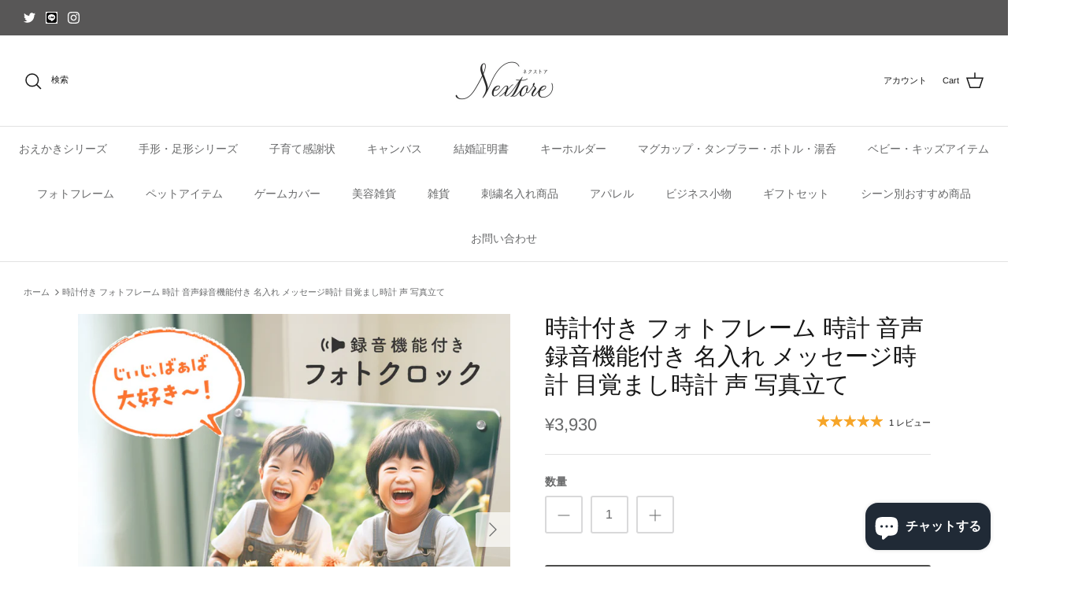

--- FILE ---
content_type: text/html; charset=utf-8
request_url: https://nextore.shop/products/photo-clock001
body_size: 31725
content:
<!DOCTYPE html><html lang="ja" dir="ltr">
<head>
  <!-- Symmetry 5.5.1 -->
  
  <!--   GTM -->
  <meta name="google-site-verification" content="reFWtqRZSrrn4F_Lkifxj9KIAex6NrED68r8e_V_PEE" />
  
  <link rel="preload" href="//nextore.shop/cdn/shop/t/2/assets/styles.css?v=123793663060282818561762990683" as="style">
  <meta charset="utf-8" />
<meta name="viewport" content="width=device-width,initial-scale=1.0" />
<meta http-equiv="X-UA-Compatible" content="IE=edge">

<link rel="preconnect" href="https://cdn.shopify.com" crossorigin>
<link rel="preconnect" href="https://fonts.shopify.com" crossorigin>
<link rel="preconnect" href="https://monorail-edge.shopifysvc.com"><link rel="preload" as="font" href="//nextore.shop/cdn/fonts/arimo/arimo_n4.a7efb558ca22d2002248bbe6f302a98edee38e35.woff2" type="font/woff2" crossorigin><link rel="preload" as="font" href="//nextore.shop/cdn/fonts/arimo/arimo_n7.1d2d0638e6a1228d86beb0e10006e3280ccb2d04.woff2" type="font/woff2" crossorigin><link rel="preload" as="font" href="//nextore.shop/cdn/fonts/arimo/arimo_i4.438ddb21a1b98c7230698d70dc1a21df235701b2.woff2" type="font/woff2" crossorigin><link rel="preload" as="font" href="//nextore.shop/cdn/fonts/arimo/arimo_i7.b9f09537c29041ec8d51f8cdb7c9b8e4f1f82cb1.woff2" type="font/woff2" crossorigin><link rel="preload" as="font" href="//nextore.shop/cdn/fonts/arimo/arimo_n4.a7efb558ca22d2002248bbe6f302a98edee38e35.woff2" type="font/woff2" crossorigin><link rel="preload" as="font" href="//nextore.shop/cdn/fonts/arimo/arimo_n4.a7efb558ca22d2002248bbe6f302a98edee38e35.woff2" type="font/woff2" crossorigin><link rel="preload" as="font" href="//nextore.shop/cdn/fonts/arimo/arimo_n7.1d2d0638e6a1228d86beb0e10006e3280ccb2d04.woff2" type="font/woff2" crossorigin><link rel="preload" href="//nextore.shop/cdn/shop/t/2/assets/vendor.min.js?v=11589511144441591071664423279" as="script">
<link rel="preload" href="//nextore.shop/cdn/shop/t/2/assets/theme.js?v=172761886286336948161664423279" as="script"><link rel="canonical" href="https://nextore.shop/products/photo-clock001" /><link rel="shortcut icon" href="//nextore.shop/cdn/shop/files/9.png?v=1668664055" type="image/png" /><meta name="description" content="時計のついたフォトフレームです。お名前やメッセージなどが入れられるので、自分だけのオリジナルが作れます。10秒の録音機能付きで録音した音声をアラームに設定可能です！離れて暮らしていてなかなか会えない祖父母へお孫さんの声を録音して写真を入れてプレゼントにまた、卒業、還暦、その他記念日の贈り物など、様々なシーンで喜ばれます！ はがきサイズの写真（10.0×14.8cm）を飾るのに最適です。・時計 日付表示 温度表示 アラーム・スヌーズ機能・音声録音機能（10秒間アラーム音に設定可） ※裏面「スヌーズ／再生ボタン」を押すと録音した声を聴く事ができます。・再度録音は可能ですが、前回の録音は消滅し、上書きとなります。・単4電池×2本（付属） ">

  <title>
    時計付き フォトフレーム 時計 音声録音機能付き 名入れ メッセージ時計 目覚まし時計 声 写真立て &ndash; Nextore
  </title>

  <meta property="og:site_name" content="Nextore">
<meta property="og:url" content="https://nextore.shop/products/photo-clock001">
<meta property="og:title" content="時計付き フォトフレーム 時計 音声録音機能付き 名入れ メッセージ時計 目覚まし時計 声 写真立て">
<meta property="og:type" content="product">
<meta property="og:description" content="時計のついたフォトフレームです。お名前やメッセージなどが入れられるので、自分だけのオリジナルが作れます。10秒の録音機能付きで録音した音声をアラームに設定可能です！離れて暮らしていてなかなか会えない祖父母へお孫さんの声を録音して写真を入れてプレゼントにまた、卒業、還暦、その他記念日の贈り物など、様々なシーンで喜ばれます！ はがきサイズの写真（10.0×14.8cm）を飾るのに最適です。・時計 日付表示 温度表示 アラーム・スヌーズ機能・音声録音機能（10秒間アラーム音に設定可） ※裏面「スヌーズ／再生ボタン」を押すと録音した声を聴く事ができます。・再度録音は可能ですが、前回の録音は消滅し、上書きとなります。・単4電池×2本（付属） "><meta property="og:image" content="http://nextore.shop/cdn/shop/files/2025_01_1200x1200.jpg?v=1758870480">
  <meta property="og:image:secure_url" content="https://nextore.shop/cdn/shop/files/2025_01_1200x1200.jpg?v=1758870480">
  <meta property="og:image:width" content="900">
  <meta property="og:image:height" content="900"><meta property="og:price:amount" content="3,930">
  <meta property="og:price:currency" content="JPY"><meta name="twitter:site" content="@Nextore_shopify"><meta name="twitter:card" content="summary_large_image">
<meta name="twitter:title" content="時計付き フォトフレーム 時計 音声録音機能付き 名入れ メッセージ時計 目覚まし時計 声 写真立て">
<meta name="twitter:description" content="時計のついたフォトフレームです。お名前やメッセージなどが入れられるので、自分だけのオリジナルが作れます。10秒の録音機能付きで録音した音声をアラームに設定可能です！離れて暮らしていてなかなか会えない祖父母へお孫さんの声を録音して写真を入れてプレゼントにまた、卒業、還暦、その他記念日の贈り物など、様々なシーンで喜ばれます！ はがきサイズの写真（10.0×14.8cm）を飾るのに最適です。・時計 日付表示 温度表示 アラーム・スヌーズ機能・音声録音機能（10秒間アラーム音に設定可） ※裏面「スヌーズ／再生ボタン」を押すと録音した声を聴く事ができます。・再度録音は可能ですが、前回の録音は消滅し、上書きとなります。・単4電池×2本（付属） ">


  <link href="//nextore.shop/cdn/shop/t/2/assets/styles.css?v=123793663060282818561762990683" rel="stylesheet" type="text/css" media="all" />

  <script>
    window.theme = window.theme || {};
    theme.money_format_with_product_code_preference = "¥{{amount_no_decimals}}";
    theme.money_format_with_cart_code_preference = "¥{{amount_no_decimals}}";
    theme.money_format = "¥{{amount_no_decimals}}";
    theme.strings = {
      previous: "前",
      next: "次",
      addressError: "住所が見つかりません",
      addressNoResults: "その住所は検索結果にありません",
      addressQueryLimit: "Google APIの使用制限を超えました。プレミアムプランにアップグレードすることを検討してください。",
      authError: "API Keyにエラーがあります",
      icon_labels_left: "左",
      icon_labels_right: "右",
      icon_labels_down: "下がる",
      icon_labels_close: "閉じる",
      icon_labels_plus: "プラス",
      cart_terms_confirmation: "続行するには、利用規約に同意する必要があります。",
      products_listing_from: " ",
      layout_live_search_see_all: "すべてを見る",
      products_product_add_to_cart: "カートに追加",
      products_variant_no_stock: "現在在庫切れ",
      products_variant_non_existent: "利用できません",
      products_product_pick_a: "選ぶ",
      general_navigation_menu_toggle_aria_label: "トグルメニュー",
      general_accessibility_labels_close: "閉じる",
      products_product_adding_to_cart: "追加中...",
      products_product_added_to_cart: "カートに追加しました",
      general_quick_search_pages: "ページ",
      general_quick_search_no_results: "結果はありません",
      collections_general_see_all_subcollections: "全てを見る"
    };
    theme.routes = {
      cart_url: '/cart',
      cart_add_url: '/cart/add.js',
      cart_change_url: '/cart/change',
      predictive_search_url: '/search/suggest'
    };
    theme.settings = {
      cart_type: "page",
      quickbuy_style: "off",
      avoid_orphans: true
    };
    document.documentElement.classList.add('js');
  </script><script>window.performance && window.performance.mark && window.performance.mark('shopify.content_for_header.start');</script><meta name="google-site-verification" content="reFWtqRZSrrn4F_Lkifxj9KIAex6NrED68r8e_V_PEE">
<meta id="shopify-digital-wallet" name="shopify-digital-wallet" content="/55648747653/digital_wallets/dialog">
<meta name="shopify-checkout-api-token" content="e34b1abd16eec3f78ad2fa67cc50279c">
<link rel="alternate" type="application/json+oembed" href="https://nextore.shop/products/photo-clock001.oembed">
<script async="async" src="/checkouts/internal/preloads.js?locale=ja-JP"></script>
<link rel="preconnect" href="https://shop.app" crossorigin="anonymous">
<script async="async" src="https://shop.app/checkouts/internal/preloads.js?locale=ja-JP&shop_id=55648747653" crossorigin="anonymous"></script>
<script id="apple-pay-shop-capabilities" type="application/json">{"shopId":55648747653,"countryCode":"JP","currencyCode":"JPY","merchantCapabilities":["supports3DS"],"merchantId":"gid:\/\/shopify\/Shop\/55648747653","merchantName":"Nextore","requiredBillingContactFields":["postalAddress","email","phone"],"requiredShippingContactFields":["postalAddress","email","phone"],"shippingType":"shipping","supportedNetworks":["visa","masterCard","amex","jcb","discover"],"total":{"type":"pending","label":"Nextore","amount":"1.00"},"shopifyPaymentsEnabled":true,"supportsSubscriptions":true}</script>
<script id="shopify-features" type="application/json">{"accessToken":"e34b1abd16eec3f78ad2fa67cc50279c","betas":["rich-media-storefront-analytics"],"domain":"nextore.shop","predictiveSearch":false,"shopId":55648747653,"locale":"ja"}</script>
<script>var Shopify = Shopify || {};
Shopify.shop = "nextore-store.myshopify.com";
Shopify.locale = "ja";
Shopify.currency = {"active":"JPY","rate":"1.0"};
Shopify.country = "JP";
Shopify.theme = {"name":"Nextore","id":122096222341,"schema_name":"Symmetry","schema_version":"5.5.1","theme_store_id":568,"role":"main"};
Shopify.theme.handle = "null";
Shopify.theme.style = {"id":null,"handle":null};
Shopify.cdnHost = "nextore.shop/cdn";
Shopify.routes = Shopify.routes || {};
Shopify.routes.root = "/";</script>
<script type="module">!function(o){(o.Shopify=o.Shopify||{}).modules=!0}(window);</script>
<script>!function(o){function n(){var o=[];function n(){o.push(Array.prototype.slice.apply(arguments))}return n.q=o,n}var t=o.Shopify=o.Shopify||{};t.loadFeatures=n(),t.autoloadFeatures=n()}(window);</script>
<script>
  window.ShopifyPay = window.ShopifyPay || {};
  window.ShopifyPay.apiHost = "shop.app\/pay";
  window.ShopifyPay.redirectState = null;
</script>
<script id="shop-js-analytics" type="application/json">{"pageType":"product"}</script>
<script defer="defer" async type="module" src="//nextore.shop/cdn/shopifycloud/shop-js/modules/v2/client.init-shop-cart-sync_PyU3Cxph.ja.esm.js"></script>
<script defer="defer" async type="module" src="//nextore.shop/cdn/shopifycloud/shop-js/modules/v2/chunk.common_3XpQ5sgE.esm.js"></script>
<script type="module">
  await import("//nextore.shop/cdn/shopifycloud/shop-js/modules/v2/client.init-shop-cart-sync_PyU3Cxph.ja.esm.js");
await import("//nextore.shop/cdn/shopifycloud/shop-js/modules/v2/chunk.common_3XpQ5sgE.esm.js");

  window.Shopify.SignInWithShop?.initShopCartSync?.({"fedCMEnabled":true,"windoidEnabled":true});

</script>
<script>
  window.Shopify = window.Shopify || {};
  if (!window.Shopify.featureAssets) window.Shopify.featureAssets = {};
  window.Shopify.featureAssets['shop-js'] = {"shop-cart-sync":["modules/v2/client.shop-cart-sync_iBe2HkXL.ja.esm.js","modules/v2/chunk.common_3XpQ5sgE.esm.js"],"init-fed-cm":["modules/v2/client.init-fed-cm_4nT_o4d8.ja.esm.js","modules/v2/chunk.common_3XpQ5sgE.esm.js"],"init-windoid":["modules/v2/client.init-windoid_qVCuPx85.ja.esm.js","modules/v2/chunk.common_3XpQ5sgE.esm.js"],"shop-cash-offers":["modules/v2/client.shop-cash-offers_xgnxIoYx.ja.esm.js","modules/v2/chunk.common_3XpQ5sgE.esm.js","modules/v2/chunk.modal_CDmZwZ67.esm.js"],"shop-button":["modules/v2/client.shop-button_D-AUf6XJ.ja.esm.js","modules/v2/chunk.common_3XpQ5sgE.esm.js"],"init-shop-email-lookup-coordinator":["modules/v2/client.init-shop-email-lookup-coordinator_CoiRXg_f.ja.esm.js","modules/v2/chunk.common_3XpQ5sgE.esm.js"],"shop-toast-manager":["modules/v2/client.shop-toast-manager_2q6-qtse.ja.esm.js","modules/v2/chunk.common_3XpQ5sgE.esm.js"],"shop-login-button":["modules/v2/client.shop-login-button_jJCllpG3.ja.esm.js","modules/v2/chunk.common_3XpQ5sgE.esm.js","modules/v2/chunk.modal_CDmZwZ67.esm.js"],"avatar":["modules/v2/client.avatar_BTnouDA3.ja.esm.js"],"init-shop-cart-sync":["modules/v2/client.init-shop-cart-sync_PyU3Cxph.ja.esm.js","modules/v2/chunk.common_3XpQ5sgE.esm.js"],"pay-button":["modules/v2/client.pay-button_DUSCSBhc.ja.esm.js","modules/v2/chunk.common_3XpQ5sgE.esm.js"],"init-shop-for-new-customer-accounts":["modules/v2/client.init-shop-for-new-customer-accounts_CQaxpM10.ja.esm.js","modules/v2/client.shop-login-button_jJCllpG3.ja.esm.js","modules/v2/chunk.common_3XpQ5sgE.esm.js","modules/v2/chunk.modal_CDmZwZ67.esm.js"],"init-customer-accounts-sign-up":["modules/v2/client.init-customer-accounts-sign-up_C8nXD2V_.ja.esm.js","modules/v2/client.shop-login-button_jJCllpG3.ja.esm.js","modules/v2/chunk.common_3XpQ5sgE.esm.js","modules/v2/chunk.modal_CDmZwZ67.esm.js"],"shop-follow-button":["modules/v2/client.shop-follow-button_Cpw2kC42.ja.esm.js","modules/v2/chunk.common_3XpQ5sgE.esm.js","modules/v2/chunk.modal_CDmZwZ67.esm.js"],"checkout-modal":["modules/v2/client.checkout-modal_eFi38ufj.ja.esm.js","modules/v2/chunk.common_3XpQ5sgE.esm.js","modules/v2/chunk.modal_CDmZwZ67.esm.js"],"init-customer-accounts":["modules/v2/client.init-customer-accounts_DjqcXQGc.ja.esm.js","modules/v2/client.shop-login-button_jJCllpG3.ja.esm.js","modules/v2/chunk.common_3XpQ5sgE.esm.js","modules/v2/chunk.modal_CDmZwZ67.esm.js"],"lead-capture":["modules/v2/client.lead-capture_CdXRTdfz.ja.esm.js","modules/v2/chunk.common_3XpQ5sgE.esm.js","modules/v2/chunk.modal_CDmZwZ67.esm.js"],"shop-login":["modules/v2/client.shop-login_C-CHoYGE.ja.esm.js","modules/v2/chunk.common_3XpQ5sgE.esm.js","modules/v2/chunk.modal_CDmZwZ67.esm.js"],"payment-terms":["modules/v2/client.payment-terms_cWctAF1p.ja.esm.js","modules/v2/chunk.common_3XpQ5sgE.esm.js","modules/v2/chunk.modal_CDmZwZ67.esm.js"]};
</script>
<script>(function() {
  var isLoaded = false;
  function asyncLoad() {
    if (isLoaded) return;
    isLoaded = true;
    var urls = ["https:\/\/productoptions.w3apps.co\/js\/options.js?shop=nextore-store.myshopify.com"];
    for (var i = 0; i < urls.length; i++) {
      var s = document.createElement('script');
      s.type = 'text/javascript';
      s.async = true;
      s.src = urls[i];
      var x = document.getElementsByTagName('script')[0];
      x.parentNode.insertBefore(s, x);
    }
  };
  if(window.attachEvent) {
    window.attachEvent('onload', asyncLoad);
  } else {
    window.addEventListener('load', asyncLoad, false);
  }
})();</script>
<script id="__st">var __st={"a":55648747653,"offset":32400,"reqid":"62564993-c0e1-4fd4-9e5d-41267cedf17c-1768889834","pageurl":"nextore.shop\/products\/photo-clock001","u":"1c2b714d493c","p":"product","rtyp":"product","rid":6749656055941};</script>
<script>window.ShopifyPaypalV4VisibilityTracking = true;</script>
<script id="captcha-bootstrap">!function(){'use strict';const t='contact',e='account',n='new_comment',o=[[t,t],['blogs',n],['comments',n],[t,'customer']],c=[[e,'customer_login'],[e,'guest_login'],[e,'recover_customer_password'],[e,'create_customer']],r=t=>t.map((([t,e])=>`form[action*='/${t}']:not([data-nocaptcha='true']) input[name='form_type'][value='${e}']`)).join(','),a=t=>()=>t?[...document.querySelectorAll(t)].map((t=>t.form)):[];function s(){const t=[...o],e=r(t);return a(e)}const i='password',u='form_key',d=['recaptcha-v3-token','g-recaptcha-response','h-captcha-response',i],f=()=>{try{return window.sessionStorage}catch{return}},m='__shopify_v',_=t=>t.elements[u];function p(t,e,n=!1){try{const o=window.sessionStorage,c=JSON.parse(o.getItem(e)),{data:r}=function(t){const{data:e,action:n}=t;return t[m]||n?{data:e,action:n}:{data:t,action:n}}(c);for(const[e,n]of Object.entries(r))t.elements[e]&&(t.elements[e].value=n);n&&o.removeItem(e)}catch(o){console.error('form repopulation failed',{error:o})}}const l='form_type',E='cptcha';function T(t){t.dataset[E]=!0}const w=window,h=w.document,L='Shopify',v='ce_forms',y='captcha';let A=!1;((t,e)=>{const n=(g='f06e6c50-85a8-45c8-87d0-21a2b65856fe',I='https://cdn.shopify.com/shopifycloud/storefront-forms-hcaptcha/ce_storefront_forms_captcha_hcaptcha.v1.5.2.iife.js',D={infoText:'hCaptchaによる保護',privacyText:'プライバシー',termsText:'利用規約'},(t,e,n)=>{const o=w[L][v],c=o.bindForm;if(c)return c(t,g,e,D).then(n);var r;o.q.push([[t,g,e,D],n]),r=I,A||(h.body.append(Object.assign(h.createElement('script'),{id:'captcha-provider',async:!0,src:r})),A=!0)});var g,I,D;w[L]=w[L]||{},w[L][v]=w[L][v]||{},w[L][v].q=[],w[L][y]=w[L][y]||{},w[L][y].protect=function(t,e){n(t,void 0,e),T(t)},Object.freeze(w[L][y]),function(t,e,n,w,h,L){const[v,y,A,g]=function(t,e,n){const i=e?o:[],u=t?c:[],d=[...i,...u],f=r(d),m=r(i),_=r(d.filter((([t,e])=>n.includes(e))));return[a(f),a(m),a(_),s()]}(w,h,L),I=t=>{const e=t.target;return e instanceof HTMLFormElement?e:e&&e.form},D=t=>v().includes(t);t.addEventListener('submit',(t=>{const e=I(t);if(!e)return;const n=D(e)&&!e.dataset.hcaptchaBound&&!e.dataset.recaptchaBound,o=_(e),c=g().includes(e)&&(!o||!o.value);(n||c)&&t.preventDefault(),c&&!n&&(function(t){try{if(!f())return;!function(t){const e=f();if(!e)return;const n=_(t);if(!n)return;const o=n.value;o&&e.removeItem(o)}(t);const e=Array.from(Array(32),(()=>Math.random().toString(36)[2])).join('');!function(t,e){_(t)||t.append(Object.assign(document.createElement('input'),{type:'hidden',name:u})),t.elements[u].value=e}(t,e),function(t,e){const n=f();if(!n)return;const o=[...t.querySelectorAll(`input[type='${i}']`)].map((({name:t})=>t)),c=[...d,...o],r={};for(const[a,s]of new FormData(t).entries())c.includes(a)||(r[a]=s);n.setItem(e,JSON.stringify({[m]:1,action:t.action,data:r}))}(t,e)}catch(e){console.error('failed to persist form',e)}}(e),e.submit())}));const S=(t,e)=>{t&&!t.dataset[E]&&(n(t,e.some((e=>e===t))),T(t))};for(const o of['focusin','change'])t.addEventListener(o,(t=>{const e=I(t);D(e)&&S(e,y())}));const B=e.get('form_key'),M=e.get(l),P=B&&M;t.addEventListener('DOMContentLoaded',(()=>{const t=y();if(P)for(const e of t)e.elements[l].value===M&&p(e,B);[...new Set([...A(),...v().filter((t=>'true'===t.dataset.shopifyCaptcha))])].forEach((e=>S(e,t)))}))}(h,new URLSearchParams(w.location.search),n,t,e,['guest_login'])})(!0,!0)}();</script>
<script integrity="sha256-4kQ18oKyAcykRKYeNunJcIwy7WH5gtpwJnB7kiuLZ1E=" data-source-attribution="shopify.loadfeatures" defer="defer" src="//nextore.shop/cdn/shopifycloud/storefront/assets/storefront/load_feature-a0a9edcb.js" crossorigin="anonymous"></script>
<script crossorigin="anonymous" defer="defer" src="//nextore.shop/cdn/shopifycloud/storefront/assets/shopify_pay/storefront-65b4c6d7.js?v=20250812"></script>
<script data-source-attribution="shopify.dynamic_checkout.dynamic.init">var Shopify=Shopify||{};Shopify.PaymentButton=Shopify.PaymentButton||{isStorefrontPortableWallets:!0,init:function(){window.Shopify.PaymentButton.init=function(){};var t=document.createElement("script");t.src="https://nextore.shop/cdn/shopifycloud/portable-wallets/latest/portable-wallets.ja.js",t.type="module",document.head.appendChild(t)}};
</script>
<script data-source-attribution="shopify.dynamic_checkout.buyer_consent">
  function portableWalletsHideBuyerConsent(e){var t=document.getElementById("shopify-buyer-consent"),n=document.getElementById("shopify-subscription-policy-button");t&&n&&(t.classList.add("hidden"),t.setAttribute("aria-hidden","true"),n.removeEventListener("click",e))}function portableWalletsShowBuyerConsent(e){var t=document.getElementById("shopify-buyer-consent"),n=document.getElementById("shopify-subscription-policy-button");t&&n&&(t.classList.remove("hidden"),t.removeAttribute("aria-hidden"),n.addEventListener("click",e))}window.Shopify?.PaymentButton&&(window.Shopify.PaymentButton.hideBuyerConsent=portableWalletsHideBuyerConsent,window.Shopify.PaymentButton.showBuyerConsent=portableWalletsShowBuyerConsent);
</script>
<script data-source-attribution="shopify.dynamic_checkout.cart.bootstrap">document.addEventListener("DOMContentLoaded",(function(){function t(){return document.querySelector("shopify-accelerated-checkout-cart, shopify-accelerated-checkout")}if(t())Shopify.PaymentButton.init();else{new MutationObserver((function(e,n){t()&&(Shopify.PaymentButton.init(),n.disconnect())})).observe(document.body,{childList:!0,subtree:!0})}}));
</script>
<link id="shopify-accelerated-checkout-styles" rel="stylesheet" media="screen" href="https://nextore.shop/cdn/shopifycloud/portable-wallets/latest/accelerated-checkout-backwards-compat.css" crossorigin="anonymous">
<style id="shopify-accelerated-checkout-cart">
        #shopify-buyer-consent {
  margin-top: 1em;
  display: inline-block;
  width: 100%;
}

#shopify-buyer-consent.hidden {
  display: none;
}

#shopify-subscription-policy-button {
  background: none;
  border: none;
  padding: 0;
  text-decoration: underline;
  font-size: inherit;
  cursor: pointer;
}

#shopify-subscription-policy-button::before {
  box-shadow: none;
}

      </style>
<script id="sections-script" data-sections="product-recommendations" defer="defer" src="//nextore.shop/cdn/shop/t/2/compiled_assets/scripts.js?v=2688"></script>
<script>window.performance && window.performance.mark && window.performance.mark('shopify.content_for_header.end');</script>



  <style rel='text/css'>.options-hidden{display:none!important} .product-options-checkbox, .product-options-radiobutton{min-height:auto !important}</style>
  <script type='text/javascript' src="//nextore.shop/cdn/shopifycloud/storefront/assets/themes_support/api.jquery-7ab1a3a4.js" defer='defer'></script>

























<link href="//nextore.shop/cdn/shop/t/2/assets/w3-customizer-styles.css?v=157380086666928862211666396967" rel="stylesheet" type="text/css" media="all" />




<script src="//nextore.shop/cdn/shop/t/2/assets/w3-customizer-scripts.js?v=158572317654005488221666396968" type="text/javascript"></script>


<script src="https://cdn.shopify.com/extensions/e4b3a77b-20c9-4161-b1bb-deb87046128d/inbox-1253/assets/inbox-chat-loader.js" type="text/javascript" defer="defer"></script>
<link href="https://monorail-edge.shopifysvc.com" rel="dns-prefetch">
<script>(function(){if ("sendBeacon" in navigator && "performance" in window) {try {var session_token_from_headers = performance.getEntriesByType('navigation')[0].serverTiming.find(x => x.name == '_s').description;} catch {var session_token_from_headers = undefined;}var session_cookie_matches = document.cookie.match(/_shopify_s=([^;]*)/);var session_token_from_cookie = session_cookie_matches && session_cookie_matches.length === 2 ? session_cookie_matches[1] : "";var session_token = session_token_from_headers || session_token_from_cookie || "";function handle_abandonment_event(e) {var entries = performance.getEntries().filter(function(entry) {return /monorail-edge.shopifysvc.com/.test(entry.name);});if (!window.abandonment_tracked && entries.length === 0) {window.abandonment_tracked = true;var currentMs = Date.now();var navigation_start = performance.timing.navigationStart;var payload = {shop_id: 55648747653,url: window.location.href,navigation_start,duration: currentMs - navigation_start,session_token,page_type: "product"};window.navigator.sendBeacon("https://monorail-edge.shopifysvc.com/v1/produce", JSON.stringify({schema_id: "online_store_buyer_site_abandonment/1.1",payload: payload,metadata: {event_created_at_ms: currentMs,event_sent_at_ms: currentMs}}));}}window.addEventListener('pagehide', handle_abandonment_event);}}());</script>
<script id="web-pixels-manager-setup">(function e(e,d,r,n,o){if(void 0===o&&(o={}),!Boolean(null===(a=null===(i=window.Shopify)||void 0===i?void 0:i.analytics)||void 0===a?void 0:a.replayQueue)){var i,a;window.Shopify=window.Shopify||{};var t=window.Shopify;t.analytics=t.analytics||{};var s=t.analytics;s.replayQueue=[],s.publish=function(e,d,r){return s.replayQueue.push([e,d,r]),!0};try{self.performance.mark("wpm:start")}catch(e){}var l=function(){var e={modern:/Edge?\/(1{2}[4-9]|1[2-9]\d|[2-9]\d{2}|\d{4,})\.\d+(\.\d+|)|Firefox\/(1{2}[4-9]|1[2-9]\d|[2-9]\d{2}|\d{4,})\.\d+(\.\d+|)|Chrom(ium|e)\/(9{2}|\d{3,})\.\d+(\.\d+|)|(Maci|X1{2}).+ Version\/(15\.\d+|(1[6-9]|[2-9]\d|\d{3,})\.\d+)([,.]\d+|)( \(\w+\)|)( Mobile\/\w+|) Safari\/|Chrome.+OPR\/(9{2}|\d{3,})\.\d+\.\d+|(CPU[ +]OS|iPhone[ +]OS|CPU[ +]iPhone|CPU IPhone OS|CPU iPad OS)[ +]+(15[._]\d+|(1[6-9]|[2-9]\d|\d{3,})[._]\d+)([._]\d+|)|Android:?[ /-](13[3-9]|1[4-9]\d|[2-9]\d{2}|\d{4,})(\.\d+|)(\.\d+|)|Android.+Firefox\/(13[5-9]|1[4-9]\d|[2-9]\d{2}|\d{4,})\.\d+(\.\d+|)|Android.+Chrom(ium|e)\/(13[3-9]|1[4-9]\d|[2-9]\d{2}|\d{4,})\.\d+(\.\d+|)|SamsungBrowser\/([2-9]\d|\d{3,})\.\d+/,legacy:/Edge?\/(1[6-9]|[2-9]\d|\d{3,})\.\d+(\.\d+|)|Firefox\/(5[4-9]|[6-9]\d|\d{3,})\.\d+(\.\d+|)|Chrom(ium|e)\/(5[1-9]|[6-9]\d|\d{3,})\.\d+(\.\d+|)([\d.]+$|.*Safari\/(?![\d.]+ Edge\/[\d.]+$))|(Maci|X1{2}).+ Version\/(10\.\d+|(1[1-9]|[2-9]\d|\d{3,})\.\d+)([,.]\d+|)( \(\w+\)|)( Mobile\/\w+|) Safari\/|Chrome.+OPR\/(3[89]|[4-9]\d|\d{3,})\.\d+\.\d+|(CPU[ +]OS|iPhone[ +]OS|CPU[ +]iPhone|CPU IPhone OS|CPU iPad OS)[ +]+(10[._]\d+|(1[1-9]|[2-9]\d|\d{3,})[._]\d+)([._]\d+|)|Android:?[ /-](13[3-9]|1[4-9]\d|[2-9]\d{2}|\d{4,})(\.\d+|)(\.\d+|)|Mobile Safari.+OPR\/([89]\d|\d{3,})\.\d+\.\d+|Android.+Firefox\/(13[5-9]|1[4-9]\d|[2-9]\d{2}|\d{4,})\.\d+(\.\d+|)|Android.+Chrom(ium|e)\/(13[3-9]|1[4-9]\d|[2-9]\d{2}|\d{4,})\.\d+(\.\d+|)|Android.+(UC? ?Browser|UCWEB|U3)[ /]?(15\.([5-9]|\d{2,})|(1[6-9]|[2-9]\d|\d{3,})\.\d+)\.\d+|SamsungBrowser\/(5\.\d+|([6-9]|\d{2,})\.\d+)|Android.+MQ{2}Browser\/(14(\.(9|\d{2,})|)|(1[5-9]|[2-9]\d|\d{3,})(\.\d+|))(\.\d+|)|K[Aa][Ii]OS\/(3\.\d+|([4-9]|\d{2,})\.\d+)(\.\d+|)/},d=e.modern,r=e.legacy,n=navigator.userAgent;return n.match(d)?"modern":n.match(r)?"legacy":"unknown"}(),u="modern"===l?"modern":"legacy",c=(null!=n?n:{modern:"",legacy:""})[u],f=function(e){return[e.baseUrl,"/wpm","/b",e.hashVersion,"modern"===e.buildTarget?"m":"l",".js"].join("")}({baseUrl:d,hashVersion:r,buildTarget:u}),m=function(e){var d=e.version,r=e.bundleTarget,n=e.surface,o=e.pageUrl,i=e.monorailEndpoint;return{emit:function(e){var a=e.status,t=e.errorMsg,s=(new Date).getTime(),l=JSON.stringify({metadata:{event_sent_at_ms:s},events:[{schema_id:"web_pixels_manager_load/3.1",payload:{version:d,bundle_target:r,page_url:o,status:a,surface:n,error_msg:t},metadata:{event_created_at_ms:s}}]});if(!i)return console&&console.warn&&console.warn("[Web Pixels Manager] No Monorail endpoint provided, skipping logging."),!1;try{return self.navigator.sendBeacon.bind(self.navigator)(i,l)}catch(e){}var u=new XMLHttpRequest;try{return u.open("POST",i,!0),u.setRequestHeader("Content-Type","text/plain"),u.send(l),!0}catch(e){return console&&console.warn&&console.warn("[Web Pixels Manager] Got an unhandled error while logging to Monorail."),!1}}}}({version:r,bundleTarget:l,surface:e.surface,pageUrl:self.location.href,monorailEndpoint:e.monorailEndpoint});try{o.browserTarget=l,function(e){var d=e.src,r=e.async,n=void 0===r||r,o=e.onload,i=e.onerror,a=e.sri,t=e.scriptDataAttributes,s=void 0===t?{}:t,l=document.createElement("script"),u=document.querySelector("head"),c=document.querySelector("body");if(l.async=n,l.src=d,a&&(l.integrity=a,l.crossOrigin="anonymous"),s)for(var f in s)if(Object.prototype.hasOwnProperty.call(s,f))try{l.dataset[f]=s[f]}catch(e){}if(o&&l.addEventListener("load",o),i&&l.addEventListener("error",i),u)u.appendChild(l);else{if(!c)throw new Error("Did not find a head or body element to append the script");c.appendChild(l)}}({src:f,async:!0,onload:function(){if(!function(){var e,d;return Boolean(null===(d=null===(e=window.Shopify)||void 0===e?void 0:e.analytics)||void 0===d?void 0:d.initialized)}()){var d=window.webPixelsManager.init(e)||void 0;if(d){var r=window.Shopify.analytics;r.replayQueue.forEach((function(e){var r=e[0],n=e[1],o=e[2];d.publishCustomEvent(r,n,o)})),r.replayQueue=[],r.publish=d.publishCustomEvent,r.visitor=d.visitor,r.initialized=!0}}},onerror:function(){return m.emit({status:"failed",errorMsg:"".concat(f," has failed to load")})},sri:function(e){var d=/^sha384-[A-Za-z0-9+/=]+$/;return"string"==typeof e&&d.test(e)}(c)?c:"",scriptDataAttributes:o}),m.emit({status:"loading"})}catch(e){m.emit({status:"failed",errorMsg:(null==e?void 0:e.message)||"Unknown error"})}}})({shopId: 55648747653,storefrontBaseUrl: "https://nextore.shop",extensionsBaseUrl: "https://extensions.shopifycdn.com/cdn/shopifycloud/web-pixels-manager",monorailEndpoint: "https://monorail-edge.shopifysvc.com/unstable/produce_batch",surface: "storefront-renderer",enabledBetaFlags: ["2dca8a86"],webPixelsConfigList: [{"id":"239698053","configuration":"{\"config\":\"{\\\"pixel_id\\\":\\\"G-5P752R07P1\\\",\\\"target_country\\\":\\\"JP\\\",\\\"gtag_events\\\":[{\\\"type\\\":\\\"search\\\",\\\"action_label\\\":\\\"G-5P752R07P1\\\"},{\\\"type\\\":\\\"begin_checkout\\\",\\\"action_label\\\":\\\"G-5P752R07P1\\\"},{\\\"type\\\":\\\"view_item\\\",\\\"action_label\\\":[\\\"G-5P752R07P1\\\",\\\"MC-4MMW3G1QNH\\\"]},{\\\"type\\\":\\\"purchase\\\",\\\"action_label\\\":[\\\"G-5P752R07P1\\\",\\\"MC-4MMW3G1QNH\\\"]},{\\\"type\\\":\\\"page_view\\\",\\\"action_label\\\":[\\\"G-5P752R07P1\\\",\\\"MC-4MMW3G1QNH\\\"]},{\\\"type\\\":\\\"add_payment_info\\\",\\\"action_label\\\":\\\"G-5P752R07P1\\\"},{\\\"type\\\":\\\"add_to_cart\\\",\\\"action_label\\\":\\\"G-5P752R07P1\\\"}],\\\"enable_monitoring_mode\\\":false}\"}","eventPayloadVersion":"v1","runtimeContext":"OPEN","scriptVersion":"b2a88bafab3e21179ed38636efcd8a93","type":"APP","apiClientId":1780363,"privacyPurposes":[],"dataSharingAdjustments":{"protectedCustomerApprovalScopes":["read_customer_address","read_customer_email","read_customer_name","read_customer_personal_data","read_customer_phone"]}},{"id":"46727301","configuration":"{\"tagID\":\"2613825953719\"}","eventPayloadVersion":"v1","runtimeContext":"STRICT","scriptVersion":"18031546ee651571ed29edbe71a3550b","type":"APP","apiClientId":3009811,"privacyPurposes":["ANALYTICS","MARKETING","SALE_OF_DATA"],"dataSharingAdjustments":{"protectedCustomerApprovalScopes":["read_customer_address","read_customer_email","read_customer_name","read_customer_personal_data","read_customer_phone"]}},{"id":"shopify-app-pixel","configuration":"{}","eventPayloadVersion":"v1","runtimeContext":"STRICT","scriptVersion":"0450","apiClientId":"shopify-pixel","type":"APP","privacyPurposes":["ANALYTICS","MARKETING"]},{"id":"shopify-custom-pixel","eventPayloadVersion":"v1","runtimeContext":"LAX","scriptVersion":"0450","apiClientId":"shopify-pixel","type":"CUSTOM","privacyPurposes":["ANALYTICS","MARKETING"]}],isMerchantRequest: false,initData: {"shop":{"name":"Nextore","paymentSettings":{"currencyCode":"JPY"},"myshopifyDomain":"nextore-store.myshopify.com","countryCode":"JP","storefrontUrl":"https:\/\/nextore.shop"},"customer":null,"cart":null,"checkout":null,"productVariants":[{"price":{"amount":3930.0,"currencyCode":"JPY"},"product":{"title":"時計付き フォトフレーム 時計 音声録音機能付き 名入れ メッセージ時計 目覚まし時計 声 写真立て","vendor":"Nextore","id":"6749656055941","untranslatedTitle":"時計付き フォトフレーム 時計 音声録音機能付き 名入れ メッセージ時計 目覚まし時計 声 写真立て","url":"\/products\/photo-clock001","type":"時計付きフォトフレーム"},"id":"40001183809669","image":{"src":"\/\/nextore.shop\/cdn\/shop\/files\/2025_01.jpg?v=1758870480"},"sku":"photo-clock001","title":"Default Title","untranslatedTitle":"Default Title"}],"purchasingCompany":null},},"https://nextore.shop/cdn","fcfee988w5aeb613cpc8e4bc33m6693e112",{"modern":"","legacy":""},{"shopId":"55648747653","storefrontBaseUrl":"https:\/\/nextore.shop","extensionBaseUrl":"https:\/\/extensions.shopifycdn.com\/cdn\/shopifycloud\/web-pixels-manager","surface":"storefront-renderer","enabledBetaFlags":"[\"2dca8a86\"]","isMerchantRequest":"false","hashVersion":"fcfee988w5aeb613cpc8e4bc33m6693e112","publish":"custom","events":"[[\"page_viewed\",{}],[\"product_viewed\",{\"productVariant\":{\"price\":{\"amount\":3930.0,\"currencyCode\":\"JPY\"},\"product\":{\"title\":\"時計付き フォトフレーム 時計 音声録音機能付き 名入れ メッセージ時計 目覚まし時計 声 写真立て\",\"vendor\":\"Nextore\",\"id\":\"6749656055941\",\"untranslatedTitle\":\"時計付き フォトフレーム 時計 音声録音機能付き 名入れ メッセージ時計 目覚まし時計 声 写真立て\",\"url\":\"\/products\/photo-clock001\",\"type\":\"時計付きフォトフレーム\"},\"id\":\"40001183809669\",\"image\":{\"src\":\"\/\/nextore.shop\/cdn\/shop\/files\/2025_01.jpg?v=1758870480\"},\"sku\":\"photo-clock001\",\"title\":\"Default Title\",\"untranslatedTitle\":\"Default Title\"}}]]"});</script><script>
  window.ShopifyAnalytics = window.ShopifyAnalytics || {};
  window.ShopifyAnalytics.meta = window.ShopifyAnalytics.meta || {};
  window.ShopifyAnalytics.meta.currency = 'JPY';
  var meta = {"product":{"id":6749656055941,"gid":"gid:\/\/shopify\/Product\/6749656055941","vendor":"Nextore","type":"時計付きフォトフレーム","handle":"photo-clock001","variants":[{"id":40001183809669,"price":393000,"name":"時計付き フォトフレーム 時計 音声録音機能付き 名入れ メッセージ時計 目覚まし時計 声 写真立て","public_title":null,"sku":"photo-clock001"}],"remote":false},"page":{"pageType":"product","resourceType":"product","resourceId":6749656055941,"requestId":"62564993-c0e1-4fd4-9e5d-41267cedf17c-1768889834"}};
  for (var attr in meta) {
    window.ShopifyAnalytics.meta[attr] = meta[attr];
  }
</script>
<script class="analytics">
  (function () {
    var customDocumentWrite = function(content) {
      var jquery = null;

      if (window.jQuery) {
        jquery = window.jQuery;
      } else if (window.Checkout && window.Checkout.$) {
        jquery = window.Checkout.$;
      }

      if (jquery) {
        jquery('body').append(content);
      }
    };

    var hasLoggedConversion = function(token) {
      if (token) {
        return document.cookie.indexOf('loggedConversion=' + token) !== -1;
      }
      return false;
    }

    var setCookieIfConversion = function(token) {
      if (token) {
        var twoMonthsFromNow = new Date(Date.now());
        twoMonthsFromNow.setMonth(twoMonthsFromNow.getMonth() + 2);

        document.cookie = 'loggedConversion=' + token + '; expires=' + twoMonthsFromNow;
      }
    }

    var trekkie = window.ShopifyAnalytics.lib = window.trekkie = window.trekkie || [];
    if (trekkie.integrations) {
      return;
    }
    trekkie.methods = [
      'identify',
      'page',
      'ready',
      'track',
      'trackForm',
      'trackLink'
    ];
    trekkie.factory = function(method) {
      return function() {
        var args = Array.prototype.slice.call(arguments);
        args.unshift(method);
        trekkie.push(args);
        return trekkie;
      };
    };
    for (var i = 0; i < trekkie.methods.length; i++) {
      var key = trekkie.methods[i];
      trekkie[key] = trekkie.factory(key);
    }
    trekkie.load = function(config) {
      trekkie.config = config || {};
      trekkie.config.initialDocumentCookie = document.cookie;
      var first = document.getElementsByTagName('script')[0];
      var script = document.createElement('script');
      script.type = 'text/javascript';
      script.onerror = function(e) {
        var scriptFallback = document.createElement('script');
        scriptFallback.type = 'text/javascript';
        scriptFallback.onerror = function(error) {
                var Monorail = {
      produce: function produce(monorailDomain, schemaId, payload) {
        var currentMs = new Date().getTime();
        var event = {
          schema_id: schemaId,
          payload: payload,
          metadata: {
            event_created_at_ms: currentMs,
            event_sent_at_ms: currentMs
          }
        };
        return Monorail.sendRequest("https://" + monorailDomain + "/v1/produce", JSON.stringify(event));
      },
      sendRequest: function sendRequest(endpointUrl, payload) {
        // Try the sendBeacon API
        if (window && window.navigator && typeof window.navigator.sendBeacon === 'function' && typeof window.Blob === 'function' && !Monorail.isIos12()) {
          var blobData = new window.Blob([payload], {
            type: 'text/plain'
          });

          if (window.navigator.sendBeacon(endpointUrl, blobData)) {
            return true;
          } // sendBeacon was not successful

        } // XHR beacon

        var xhr = new XMLHttpRequest();

        try {
          xhr.open('POST', endpointUrl);
          xhr.setRequestHeader('Content-Type', 'text/plain');
          xhr.send(payload);
        } catch (e) {
          console.log(e);
        }

        return false;
      },
      isIos12: function isIos12() {
        return window.navigator.userAgent.lastIndexOf('iPhone; CPU iPhone OS 12_') !== -1 || window.navigator.userAgent.lastIndexOf('iPad; CPU OS 12_') !== -1;
      }
    };
    Monorail.produce('monorail-edge.shopifysvc.com',
      'trekkie_storefront_load_errors/1.1',
      {shop_id: 55648747653,
      theme_id: 122096222341,
      app_name: "storefront",
      context_url: window.location.href,
      source_url: "//nextore.shop/cdn/s/trekkie.storefront.cd680fe47e6c39ca5d5df5f0a32d569bc48c0f27.min.js"});

        };
        scriptFallback.async = true;
        scriptFallback.src = '//nextore.shop/cdn/s/trekkie.storefront.cd680fe47e6c39ca5d5df5f0a32d569bc48c0f27.min.js';
        first.parentNode.insertBefore(scriptFallback, first);
      };
      script.async = true;
      script.src = '//nextore.shop/cdn/s/trekkie.storefront.cd680fe47e6c39ca5d5df5f0a32d569bc48c0f27.min.js';
      first.parentNode.insertBefore(script, first);
    };
    trekkie.load(
      {"Trekkie":{"appName":"storefront","development":false,"defaultAttributes":{"shopId":55648747653,"isMerchantRequest":null,"themeId":122096222341,"themeCityHash":"1649272614989107532","contentLanguage":"ja","currency":"JPY","eventMetadataId":"37a17c7d-d987-4cc0-9223-b995d5182452"},"isServerSideCookieWritingEnabled":true,"monorailRegion":"shop_domain","enabledBetaFlags":["65f19447","bdb960ec"]},"Session Attribution":{},"S2S":{"facebookCapiEnabled":false,"source":"trekkie-storefront-renderer","apiClientId":580111}}
    );

    var loaded = false;
    trekkie.ready(function() {
      if (loaded) return;
      loaded = true;

      window.ShopifyAnalytics.lib = window.trekkie;

      var originalDocumentWrite = document.write;
      document.write = customDocumentWrite;
      try { window.ShopifyAnalytics.merchantGoogleAnalytics.call(this); } catch(error) {};
      document.write = originalDocumentWrite;

      window.ShopifyAnalytics.lib.page(null,{"pageType":"product","resourceType":"product","resourceId":6749656055941,"requestId":"62564993-c0e1-4fd4-9e5d-41267cedf17c-1768889834","shopifyEmitted":true});

      var match = window.location.pathname.match(/checkouts\/(.+)\/(thank_you|post_purchase)/)
      var token = match? match[1]: undefined;
      if (!hasLoggedConversion(token)) {
        setCookieIfConversion(token);
        window.ShopifyAnalytics.lib.track("Viewed Product",{"currency":"JPY","variantId":40001183809669,"productId":6749656055941,"productGid":"gid:\/\/shopify\/Product\/6749656055941","name":"時計付き フォトフレーム 時計 音声録音機能付き 名入れ メッセージ時計 目覚まし時計 声 写真立て","price":"3930","sku":"photo-clock001","brand":"Nextore","variant":null,"category":"時計付きフォトフレーム","nonInteraction":true,"remote":false},undefined,undefined,{"shopifyEmitted":true});
      window.ShopifyAnalytics.lib.track("monorail:\/\/trekkie_storefront_viewed_product\/1.1",{"currency":"JPY","variantId":40001183809669,"productId":6749656055941,"productGid":"gid:\/\/shopify\/Product\/6749656055941","name":"時計付き フォトフレーム 時計 音声録音機能付き 名入れ メッセージ時計 目覚まし時計 声 写真立て","price":"3930","sku":"photo-clock001","brand":"Nextore","variant":null,"category":"時計付きフォトフレーム","nonInteraction":true,"remote":false,"referer":"https:\/\/nextore.shop\/products\/photo-clock001"});
      }
    });


        var eventsListenerScript = document.createElement('script');
        eventsListenerScript.async = true;
        eventsListenerScript.src = "//nextore.shop/cdn/shopifycloud/storefront/assets/shop_events_listener-3da45d37.js";
        document.getElementsByTagName('head')[0].appendChild(eventsListenerScript);

})();</script>
  <script>
  if (!window.ga || (window.ga && typeof window.ga !== 'function')) {
    window.ga = function ga() {
      (window.ga.q = window.ga.q || []).push(arguments);
      if (window.Shopify && window.Shopify.analytics && typeof window.Shopify.analytics.publish === 'function') {
        window.Shopify.analytics.publish("ga_stub_called", {}, {sendTo: "google_osp_migration"});
      }
      console.error("Shopify's Google Analytics stub called with:", Array.from(arguments), "\nSee https://help.shopify.com/manual/promoting-marketing/pixels/pixel-migration#google for more information.");
    };
    if (window.Shopify && window.Shopify.analytics && typeof window.Shopify.analytics.publish === 'function') {
      window.Shopify.analytics.publish("ga_stub_initialized", {}, {sendTo: "google_osp_migration"});
    }
  }
</script>
<script
  defer
  src="https://nextore.shop/cdn/shopifycloud/perf-kit/shopify-perf-kit-3.0.4.min.js"
  data-application="storefront-renderer"
  data-shop-id="55648747653"
  data-render-region="gcp-us-central1"
  data-page-type="product"
  data-theme-instance-id="122096222341"
  data-theme-name="Symmetry"
  data-theme-version="5.5.1"
  data-monorail-region="shop_domain"
  data-resource-timing-sampling-rate="10"
  data-shs="true"
  data-shs-beacon="true"
  data-shs-export-with-fetch="true"
  data-shs-logs-sample-rate="1"
  data-shs-beacon-endpoint="https://nextore.shop/api/collect"
></script>
</head>

<body class="template-product
" data-cc-animate-timeout="0"><script>
      if ('IntersectionObserver' in window) {
        document.body.classList.add("cc-animate-enabled");
      }
    </script><a class="skip-link visually-hidden" href="#content">コンテンツをスキップ</a>

  <div id="shopify-section-announcement-bar" class="shopify-section section-announcement-bar">

<div id="section-id-announcement-bar" class="announcement-bar announcement-bar--with-announcement" data-section-type="announcement-bar" data-cc-animate>
    <style data-shopify>
      #section-id-announcement-bar {
        --announcement-background: #585757;
        --announcement-text: #ffffff;
        --link-underline: rgba(255, 255, 255, 0.6);
        --announcement-font-size: 15px;
      }
    </style>

    <div class="container container--no-max">
      <div class="announcement-bar__left desktop-only">
        
          

  <div class="social-links ">
    <ul class="social-links__list">
      
        <li><a aria-label="Twitter" class="twitter" target="_blank" rel="noopener" href="https://twitter.com/Nextore_shopify"><svg width="48px" height="40px" viewBox="0 0 48 40" version="1.1" xmlns="http://www.w3.org/2000/svg" xmlns:xlink="http://www.w3.org/1999/xlink">
    <title>Twitter</title>
    <defs></defs>
    <g stroke="none" stroke-width="1" fill="none" fill-rule="evenodd">
        <g transform="translate(-240.000000, -299.000000)" fill="currentColor">
            <path d="M288,303.735283 C286.236309,304.538462 284.337383,305.081618 282.345483,305.324305 C284.379644,304.076201 285.940482,302.097147 286.675823,299.739617 C284.771263,300.895269 282.666667,301.736006 280.418384,302.18671 C278.626519,300.224991 276.065504,299 273.231203,299 C267.796443,299 263.387216,303.521488 263.387216,309.097508 C263.387216,309.88913 263.471738,310.657638 263.640782,311.397255 C255.456242,310.975442 248.201444,306.959552 243.341433,300.843265 C242.493397,302.339834 242.008804,304.076201 242.008804,305.925244 C242.008804,309.426869 243.747139,312.518238 246.389857,314.329722 C244.778306,314.280607 243.256911,313.821235 241.9271,313.070061 L241.9271,313.194294 C241.9271,318.08848 245.322064,322.17082 249.8299,323.095341 C249.004402,323.33225 248.133826,323.450704 247.235077,323.450704 C246.601162,323.450704 245.981335,323.390033 245.381229,323.271578 C246.634971,327.28169 250.269414,330.2026 254.580032,330.280607 C251.210424,332.99061 246.961789,334.605634 242.349709,334.605634 C241.555203,334.605634 240.769149,334.559408 240,334.466956 C244.358514,337.327194 249.53689,339 255.095615,339 C273.211481,339 283.114633,323.615385 283.114633,310.270495 C283.114633,309.831347 283.106181,309.392199 283.089276,308.961719 C285.013559,307.537378 286.684275,305.760563 288,303.735283"></path>
        </g>
    </g>
</svg></a></li>
      
      
      
        <li><a aria-label="Line" class="facebook" target="_blank" rel="noopener" href="https://page.line.me/064bjunh"><svg class="line" width="48px" height="48px" xmlns="http://www.w3.org/2000/svg" viewBox="0 0 448 512" version="1.1" xmlns="http://www.w3.org/2000/svg" xmlns:xlink="http://www.w3.org/1999/xlink"><!--! Font Awesome Pro 6.2.0 by @fontawesome - https://fontawesome.com License - https://fontawesome.com/license (Commercial License) Copyright 2022 Fonticons, Inc. -->
  <path d="M272.1 204.2v71.1c0 1.8-1.4 3.2-3.2 3.2h-11.4c-1.1 0-2.1-.6-2.6-1.3l-32.6-44v42.2c0 1.8-1.4 3.2-3.2 3.2h-11.4c-1.8 0-3.2-1.4-3.2-3.2v-71.1c0-1.8 1.4-3.2 3.2-3.2H219c1 0 2.1.5 2.6 1.4l32.6 44v-42.2c0-1.8 1.4-3.2 3.2-3.2h11.4c1.8-.1 3.3 1.4 3.3 3.1zm-82-3.2h-11.4c-1.8 0-3.2 1.4-3.2 3.2v71.1c0 1.8 1.4 3.2 3.2 3.2h11.4c1.8 0 3.2-1.4 3.2-3.2v-71.1c0-1.7-1.4-3.2-3.2-3.2zm-27.5 59.6h-31.1v-56.4c0-1.8-1.4-3.2-3.2-3.2h-11.4c-1.8 0-3.2 1.4-3.2 3.2v71.1c0 .9.3 1.6.9 2.2.6.5 1.3.9 2.2.9h45.7c1.8 0 3.2-1.4 3.2-3.2v-11.4c0-1.7-1.4-3.2-3.1-3.2zM332.1 201h-45.7c-1.7 0-3.2 1.4-3.2 3.2v71.1c0 1.7 1.4 3.2 3.2 3.2h45.7c1.8 0 3.2-1.4 3.2-3.2v-11.4c0-1.8-1.4-3.2-3.2-3.2H301v-12h31.1c1.8 0 3.2-1.4 3.2-3.2V234c0-1.8-1.4-3.2-3.2-3.2H301v-12h31.1c1.8 0 3.2-1.4 3.2-3.2v-11.4c-.1-1.7-1.5-3.2-3.2-3.2zM448 113.7V399c-.1 44.8-36.8 81.1-81.7 81H81c-44.8-.1-81.1-36.9-81-81.7V113c.1-44.8 36.9-81.1 81.7-81H367c44.8.1 81.1 36.8 81 81.7zm-61.6 122.6c0-73-73.2-132.4-163.1-132.4-89.9 0-163.1 59.4-163.1 132.4 0 65.4 58 120.2 136.4 130.6 19.1 4.1 16.9 11.1 12.6 36.8-.7 4.1-3.3 16.1 14.1 8.8 17.4-7.3 93.9-55.3 128.2-94.7 23.6-26 34.9-52.3 34.9-81.5z"/>    
</svg></a></li>
      
      
      
      
        <li><a aria-label="Instagram" class="instagram" target="_blank" rel="noopener" href="https://www.instagram.com/_nextore_/?hl=ja"><svg width="48px" height="48px" viewBox="0 0 48 48" version="1.1" xmlns="http://www.w3.org/2000/svg" xmlns:xlink="http://www.w3.org/1999/xlink">
    <title>Instagram</title>
    <defs></defs>
    <g stroke="none" stroke-width="1" fill="none" fill-rule="evenodd">
        <g transform="translate(-642.000000, -295.000000)" fill="currentColor">
            <path d="M666.000048,295 C659.481991,295 658.664686,295.027628 656.104831,295.144427 C653.550311,295.260939 651.805665,295.666687 650.279088,296.260017 C648.700876,296.873258 647.362454,297.693897 646.028128,299.028128 C644.693897,300.362454 643.873258,301.700876 643.260017,303.279088 C642.666687,304.805665 642.260939,306.550311 642.144427,309.104831 C642.027628,311.664686 642,312.481991 642,319.000048 C642,325.518009 642.027628,326.335314 642.144427,328.895169 C642.260939,331.449689 642.666687,333.194335 643.260017,334.720912 C643.873258,336.299124 644.693897,337.637546 646.028128,338.971872 C647.362454,340.306103 648.700876,341.126742 650.279088,341.740079 C651.805665,342.333313 653.550311,342.739061 656.104831,342.855573 C658.664686,342.972372 659.481991,343 666.000048,343 C672.518009,343 673.335314,342.972372 675.895169,342.855573 C678.449689,342.739061 680.194335,342.333313 681.720912,341.740079 C683.299124,341.126742 684.637546,340.306103 685.971872,338.971872 C687.306103,337.637546 688.126742,336.299124 688.740079,334.720912 C689.333313,333.194335 689.739061,331.449689 689.855573,328.895169 C689.972372,326.335314 690,325.518009 690,319.000048 C690,312.481991 689.972372,311.664686 689.855573,309.104831 C689.739061,306.550311 689.333313,304.805665 688.740079,303.279088 C688.126742,301.700876 687.306103,300.362454 685.971872,299.028128 C684.637546,297.693897 683.299124,296.873258 681.720912,296.260017 C680.194335,295.666687 678.449689,295.260939 675.895169,295.144427 C673.335314,295.027628 672.518009,295 666.000048,295 Z M666.000048,299.324317 C672.40826,299.324317 673.167356,299.348801 675.69806,299.464266 C678.038036,299.570966 679.308818,299.961946 680.154513,300.290621 C681.274771,300.725997 682.074262,301.246066 682.91405,302.08595 C683.753934,302.925738 684.274003,303.725229 684.709379,304.845487 C685.038054,305.691182 685.429034,306.961964 685.535734,309.30194 C685.651199,311.832644 685.675683,312.59174 685.675683,319.000048 C685.675683,325.40826 685.651199,326.167356 685.535734,328.69806 C685.429034,331.038036 685.038054,332.308818 684.709379,333.154513 C684.274003,334.274771 683.753934,335.074262 682.91405,335.91405 C682.074262,336.753934 681.274771,337.274003 680.154513,337.709379 C679.308818,338.038054 678.038036,338.429034 675.69806,338.535734 C673.167737,338.651199 672.408736,338.675683 666.000048,338.675683 C659.591264,338.675683 658.832358,338.651199 656.30194,338.535734 C653.961964,338.429034 652.691182,338.038054 651.845487,337.709379 C650.725229,337.274003 649.925738,336.753934 649.08595,335.91405 C648.246161,335.074262 647.725997,334.274771 647.290621,333.154513 C646.961946,332.308818 646.570966,331.038036 646.464266,328.69806 C646.348801,326.167356 646.324317,325.40826 646.324317,319.000048 C646.324317,312.59174 646.348801,311.832644 646.464266,309.30194 C646.570966,306.961964 646.961946,305.691182 647.290621,304.845487 C647.725997,303.725229 648.246066,302.925738 649.08595,302.08595 C649.925738,301.246066 650.725229,300.725997 651.845487,300.290621 C652.691182,299.961946 653.961964,299.570966 656.30194,299.464266 C658.832644,299.348801 659.59174,299.324317 666.000048,299.324317 Z M666.000048,306.675683 C659.193424,306.675683 653.675683,312.193424 653.675683,319.000048 C653.675683,325.806576 659.193424,331.324317 666.000048,331.324317 C672.806576,331.324317 678.324317,325.806576 678.324317,319.000048 C678.324317,312.193424 672.806576,306.675683 666.000048,306.675683 Z M666.000048,327 C661.581701,327 658,323.418299 658,319.000048 C658,314.581701 661.581701,311 666.000048,311 C670.418299,311 674,314.581701 674,319.000048 C674,323.418299 670.418299,327 666.000048,327 Z M681.691284,306.188768 C681.691284,307.779365 680.401829,309.068724 678.811232,309.068724 C677.22073,309.068724 675.931276,307.779365 675.931276,306.188768 C675.931276,304.598171 677.22073,303.308716 678.811232,303.308716 C680.401829,303.308716 681.691284,304.598171 681.691284,306.188768 Z"></path>
        </g>
    </g>
</svg></a></li>
      
      
      

      
    </ul>
  </div>


        
      </div>

      <div class="announcement-bar__middle"><div class="announcement-bar__announcements"><div class="announcement" >
                <div class="announcement__text"></div>
              </div></div>
          <div class="announcement-bar__announcement-controller">
            <button class="announcement-button announcement-button--previous notabutton" aria-label="前"><svg xmlns="http://www.w3.org/2000/svg" width="24" height="24" viewBox="0 0 24 24" fill="none" stroke="currentColor" stroke-width="2" stroke-linecap="round" stroke-linejoin="round" class="feather feather-chevron-left"><title>左</title><polyline points="15 18 9 12 15 6"></polyline></svg></button><button class="announcement-button announcement-button--next notabutton" aria-label="次"><svg xmlns="http://www.w3.org/2000/svg" width="24" height="24" viewBox="0 0 24 24" fill="none" stroke="currentColor" stroke-width="2" stroke-linecap="round" stroke-linejoin="round" class="feather feather-chevron-right"><title>右</title><polyline points="9 18 15 12 9 6"></polyline></svg></button>
          </div></div>

      <div class="announcement-bar__right desktop-only">
        
        
      </div>
    </div>
  </div>
</div>
  <div id="shopify-section-header" class="shopify-section section-header"><style data-shopify>
  .logo img {
    width: 195px;
  }
  .logo-area__middle--logo-image {
    max-width: 195px;
  }
  @media (max-width: 767.98px) {
    .logo img {
      width: 135px;
    }
  }</style>
<div data-section-type="header" data-cc-animate>
  <div id="pageheader" class="pageheader pageheader--layout-inline-menu-left">
    <div class="logo-area container container--no-max">
      <div class="logo-area__left">
        <div class="logo-area__left__inner">
          <button class="button notabutton mobile-nav-toggle" aria-label="トグルメニュー" aria-controls="main-nav"><svg xmlns="http://www.w3.org/2000/svg" width="24" height="24" viewBox="0 0 24 24" fill="none" stroke="currentColor" stroke-width="1.5" stroke-linecap="round" stroke-linejoin="round" class="feather feather-menu" aria-hidden="true"><line x1="3" y1="12" x2="21" y2="12"></line><line x1="3" y1="6" x2="21" y2="6"></line><line x1="3" y1="18" x2="21" y2="18"></line></svg></button>
          
            <a class="show-search-link" href="/search" aria-label="検索">
              <span class="show-search-link__icon"><svg width="24px" height="24px" viewBox="0 0 24 24" aria-hidden="true">
    <g transform="translate(3.000000, 3.000000)" stroke="currentColor" stroke-width="1.5" fill="none" fill-rule="evenodd">
        <circle cx="7.82352941" cy="7.82352941" r="7.82352941"></circle>
        <line x1="13.9705882" y1="13.9705882" x2="18.4411765" y2="18.4411765" stroke-linecap="square"></line>
    </g>
</svg></span>
              <span class="show-search-link__text">検索</span>
            </a>
          
          
            <div class="navigation navigation--left" role="navigation" aria-label="メニュー">
              <div class="navigation__tier-1-container">
                <ul class="navigation__tier-1">
                  
<li class="navigation__item">
                      <a href="/collections/%E3%81%8A%E3%81%88%E3%81%8B%E3%81%8D%E3%82%B7%E3%83%AA%E3%83%BC%E3%82%BA" class="navigation__link" >おえかきシリーズ</a>
                    </li>
                  
<li class="navigation__item">
                      <a href="/collections/%E6%89%8B%E5%BD%A2-%E8%B6%B3%E5%BD%A2%E3%82%B7%E3%83%AA%E3%83%BC%E3%82%BA" class="navigation__link" >手形・足形シリーズ</a>
                    </li>
                  
<li class="navigation__item">
                      <a href="/collections/thanks" class="navigation__link" >子育て感謝状</a>
                    </li>
                  
<li class="navigation__item">
                      <a href="/collections/campus" class="navigation__link" >キャンバス</a>
                    </li>
                  
<li class="navigation__item">
                      <a href="/collections/certificate" class="navigation__link" >結婚証明書</a>
                    </li>
                  
<li class="navigation__item">
                      <a href="/collections/%E3%82%AD%E3%83%BC%E3%83%9B%E3%83%AB%E3%83%80%E3%83%BC" class="navigation__link" >キーホルダー</a>
                    </li>
                  
<li class="navigation__item navigation__item--with-children navigation__item--with-small-menu">
                      <a href="/collections/mtby" class="navigation__link" aria-haspopup="true" aria-expanded="false" aria-controls="NavigationTier2-7">マグカップ・タンブラー・ボトル・湯呑</a>
                    </li>
                  
<li class="navigation__item navigation__item--with-children navigation__item--with-small-menu">
                      <a href="/collections/baby-kids" class="navigation__link" aria-haspopup="true" aria-expanded="false" aria-controls="NavigationTier2-8">ベビー・キッズアイテム</a>
                    </li>
                  
<li class="navigation__item navigation__item--with-children navigation__item--with-small-menu">
                      <a href="/collections/photflame" class="navigation__link" aria-haspopup="true" aria-expanded="false" aria-controls="NavigationTier2-9">フォトフレーム</a>
                    </li>
                  
<li class="navigation__item navigation__item--with-children navigation__item--with-small-menu">
                      <a href="/collections/petitem" class="navigation__link" aria-haspopup="true" aria-expanded="false" aria-controls="NavigationTier2-10">ペットアイテム</a>
                    </li>
                  
<li class="navigation__item navigation__item--with-children navigation__item--with-small-menu">
                      <a href="/collections/game" class="navigation__link" aria-haspopup="true" aria-expanded="false" aria-controls="NavigationTier2-11">ゲームカバー</a>
                    </li>
                  
<li class="navigation__item navigation__item--with-children navigation__item--with-small-menu">
                      <a href="/collections/beauty" class="navigation__link" aria-haspopup="true" aria-expanded="false" aria-controls="NavigationTier2-12"> 美容雑貨</a>
                    </li>
                  
<li class="navigation__item navigation__item--with-children navigation__item--with-small-menu">
                      <a href="/collections/general-merchandise" class="navigation__link" aria-haspopup="true" aria-expanded="false" aria-controls="NavigationTier2-13">雑貨</a>
                    </li>
                  
<li class="navigation__item">
                      <a href="/collections/embroidery" class="navigation__link" >刺繍名入れ商品</a>
                    </li>
                  
<li class="navigation__item navigation__item--with-children navigation__item--with-small-menu">
                      <a href="/collections/apparel" class="navigation__link" aria-haspopup="true" aria-expanded="false" aria-controls="NavigationTier2-15">アパレル</a>
                    </li>
                  
<li class="navigation__item navigation__item--with-children navigation__item--with-small-menu">
                      <a href="/collections/business" class="navigation__link" aria-haspopup="true" aria-expanded="false" aria-controls="NavigationTier2-16"> ビジネス小物</a>
                    </li>
                  
<li class="navigation__item">
                      <a href="/collections/gift" class="navigation__link" >ギフトセット</a>
                    </li>
                  
<li class="navigation__item navigation__item--with-children navigation__item--with-small-menu">
                      <a href="/collections/recommend" class="navigation__link" aria-haspopup="true" aria-expanded="false" aria-controls="NavigationTier2-18">シーン別おすすめ商品</a>
                    </li>
                  
<li class="navigation__item">
                      <a href="/pages/contact" class="navigation__link" >お問い合わせ</a>
                    </li>
                  
                </ul>
              </div>
            </div>
          
        </div>
      </div>

      <div class="logo-area__middle logo-area__middle--logo-image">
        <div class="logo-area__middle__inner">
          <div class="logo"><a class="logo__link" href="/" title="Nextore"><img class="logo__image" src="//nextore.shop/cdn/shop/files/7_390x.png?v=1668648358" alt=" Nextoreロゴ" itemprop="logo" width="520" height="200" /></a></div>
        </div>
      </div>

      <div class="logo-area__right">
        <div class="logo-area__right__inner">
          
            
              <a class="header-account-link" href="https://nextore.shop/customer_authentication/redirect?locale=ja&region_country=JP" aria-label="アカウント">
                <span class="header-account-link__text desktop-only">アカウント</span>
                <span class="header-account-link__icon mobile-only"><svg width="24px" height="24px" viewBox="0 0 24 24" version="1.1" xmlns="http://www.w3.org/2000/svg" xmlns:xlink="http://www.w3.org/1999/xlink" aria-hidden="true">
  <g stroke="none" stroke-width="1" fill="none" fill-rule="evenodd">
      <path d="M12,2 C14.7614237,2 17,4.23857625 17,7 C17,9.76142375 14.7614237,12 12,12 C9.23857625,12 7,9.76142375 7,7 C7,4.23857625 9.23857625,2 12,2 Z M12,3.42857143 C10.0275545,3.42857143 8.42857143,5.02755446 8.42857143,7 C8.42857143,8.97244554 10.0275545,10.5714286 12,10.5714286 C13.2759485,10.5714286 14.4549736,9.89071815 15.0929479,8.7857143 C15.7309222,7.68071045 15.7309222,6.31928955 15.0929479,5.2142857 C14.4549736,4.10928185 13.2759485,3.42857143 12,3.42857143 Z" fill="currentColor"></path>
      <path d="M3,18.25 C3,15.763979 7.54216175,14.2499656 12.0281078,14.2499656 C16.5140539,14.2499656 21,15.7636604 21,18.25 C21,19.9075597 21,20.907554 21,21.2499827 L3,21.2499827 C3,20.9073416 3,19.9073474 3,18.25 Z" stroke="currentColor" stroke-width="1.5"></path>
      <circle stroke="currentColor" stroke-width="1.5" cx="12" cy="7" r="4.25"></circle>
  </g>
</svg></span>
              </a>
            
          
          
            <a class="show-search-link" href="/search">
              <span class="show-search-link__text">検索</span>
              <span class="show-search-link__icon"><svg width="24px" height="24px" viewBox="0 0 24 24" aria-hidden="true">
    <g transform="translate(3.000000, 3.000000)" stroke="currentColor" stroke-width="1.5" fill="none" fill-rule="evenodd">
        <circle cx="7.82352941" cy="7.82352941" r="7.82352941"></circle>
        <line x1="13.9705882" y1="13.9705882" x2="18.4411765" y2="18.4411765" stroke-linecap="square"></line>
    </g>
</svg></span>
            </a>
          
          <a href="/cart" class="cart-link">
            <span class="cart-link__label">Cart</span>
            <span class="cart-link__icon"><svg width="24px" height="24px" viewBox="0 0 24 24" aria-hidden="true">
  <g stroke="none" stroke-width="1" fill="none" fill-rule="evenodd">
    <polygon stroke="currentColor" stroke-width="1.5" points="2 9.25 22 9.25 18 21.25 6 21.25"></polygon>
    <line x1="12" y1="9" x2="12" y2="3" stroke="currentColor" stroke-width="1.5" stroke-linecap="square"></line>
  </g>
</svg></span>
          </a>
        </div>
      </div>
    </div><div id="main-search" class="main-search "
          data-live-search="true"
          data-live-search-price="false"
          data-live-search-vendor="false"
          data-live-search-meta="false"
          data-per-row-mob="2">

        <div class="main-search__container container">
          <button class="main-search__close button notabutton" aria-label="閉じる"><svg xmlns="http://www.w3.org/2000/svg" width="24" height="24" viewBox="0 0 24 24" fill="none" stroke="currentColor" stroke-width="2" stroke-linecap="round" stroke-linejoin="round" class="feather feather-x" aria-hidden="true"><line x1="18" y1="6" x2="6" y2="18"></line><line x1="6" y1="6" x2="18" y2="18"></line></svg></button>

          <form class="main-search__form" action="/search" method="get" autocomplete="off">
            <input type="hidden" name="type" value="product,article,page" />
            <input type="hidden" name="options[prefix]" value="last" />
            <div class="main-search__input-container">
              <input class="main-search__input" type="text" name="q" autocomplete="off" placeholder="検索" aria-label="ストアを検索" />
            </div>
            <button class="main-search__button button notabutton" type="submit" aria-label="送信"><svg width="24px" height="24px" viewBox="0 0 24 24" aria-hidden="true">
    <g transform="translate(3.000000, 3.000000)" stroke="currentColor" stroke-width="1.5" fill="none" fill-rule="evenodd">
        <circle cx="7.82352941" cy="7.82352941" r="7.82352941"></circle>
        <line x1="13.9705882" y1="13.9705882" x2="18.4411765" y2="18.4411765" stroke-linecap="square"></line>
    </g>
</svg></button>
          </form>

          <div class="main-search__results"></div>

          
        </div>
      </div></div>

  <div id="main-nav" class="desktop-only">
    <div class="navigation navigation--main" role="navigation" aria-label="メニュー">
      <div class="navigation__tier-1-container">
        <ul class="navigation__tier-1">
  
<li class="navigation__item">
      <a href="/collections/%E3%81%8A%E3%81%88%E3%81%8B%E3%81%8D%E3%82%B7%E3%83%AA%E3%83%BC%E3%82%BA" class="navigation__link" >おえかきシリーズ</a>

      
    </li>
  
<li class="navigation__item">
      <a href="/collections/%E6%89%8B%E5%BD%A2-%E8%B6%B3%E5%BD%A2%E3%82%B7%E3%83%AA%E3%83%BC%E3%82%BA" class="navigation__link" >手形・足形シリーズ</a>

      
    </li>
  
<li class="navigation__item">
      <a href="/collections/thanks" class="navigation__link" >子育て感謝状</a>

      
    </li>
  
<li class="navigation__item">
      <a href="/collections/campus" class="navigation__link" >キャンバス</a>

      
    </li>
  
<li class="navigation__item">
      <a href="/collections/certificate" class="navigation__link" >結婚証明書</a>

      
    </li>
  
<li class="navigation__item">
      <a href="/collections/%E3%82%AD%E3%83%BC%E3%83%9B%E3%83%AB%E3%83%80%E3%83%BC" class="navigation__link" >キーホルダー</a>

      
    </li>
  
<li class="navigation__item navigation__item--with-children navigation__item--with-small-menu">
      <a href="/collections/mtby" class="navigation__link" aria-haspopup="true" aria-expanded="false" aria-controls="NavigationTier2-7">マグカップ・タンブラー・ボトル・湯呑</a>

      
        <a class="navigation__children-toggle" href="#"><svg xmlns="http://www.w3.org/2000/svg" width="24" height="24" viewBox="0 0 24 24" fill="none" stroke="currentColor" stroke-width="1.3" stroke-linecap="round" stroke-linejoin="round" class="feather feather-chevron-down"><title>トグルメニュー</title><polyline points="6 9 12 15 18 9"></polyline></svg></a>

        <div id="NavigationTier2-7" class="navigation__tier-2-container navigation__child-tier"><div class="container">
              <ul class="navigation__tier-2">
                
                  
                    <li class="navigation__item">
                      <a href="/collections/cop" class="navigation__link" >マグカップ</a>
                      

                      
                    </li>
                  
                    <li class="navigation__item">
                      <a href="/collections/tumbler" class="navigation__link" >タンブラー</a>
                      

                      
                    </li>
                  
                    <li class="navigation__item">
                      <a href="/collections/bottle" class="navigation__link" >水筒・ボトル</a>
                      

                      
                    </li>
                  
                    <li class="navigation__item">
                      <a href="/collections/glass" class="navigation__link" >グラス</a>
                      

                      
                    </li>
                  
                    <li class="navigation__item">
                      <a href="/collections/beermug" class="navigation__link" >ビールジョッキ</a>
                      

                      
                    </li>
                  
                    <li class="navigation__item">
                      <a href="/collections/%E3%81%90%E3%81%84%E5%91%91%E3%81%BF-%E3%81%8A%E3%81%A1%E3%82%87%E3%81%93%E3%82%BB%E3%83%83%E3%83%88" class="navigation__link" >ぐい呑み・おちょこセット</a>
                      

                      
                    </li>
                  
                    <li class="navigation__item">
                      <a href="/collections/yunomi" class="navigation__link" >湯呑</a>
                      

                      
                    </li>
                  
                    <li class="navigation__item">
                      <a href="/collections/canister" class="navigation__link" > キャニスター</a>
                      

                      
                    </li>
                  
                
</ul>
            </div></div>
      
    </li>
  
<li class="navigation__item navigation__item--with-children navigation__item--with-small-menu">
      <a href="/collections/baby-kids" class="navigation__link" aria-haspopup="true" aria-expanded="false" aria-controls="NavigationTier2-8">ベビー・キッズアイテム</a>

      
        <a class="navigation__children-toggle" href="#"><svg xmlns="http://www.w3.org/2000/svg" width="24" height="24" viewBox="0 0 24 24" fill="none" stroke="currentColor" stroke-width="1.3" stroke-linecap="round" stroke-linejoin="round" class="feather feather-chevron-down"><title>トグルメニュー</title><polyline points="6 9 12 15 18 9"></polyline></svg></a>

        <div id="NavigationTier2-8" class="navigation__tier-2-container navigation__child-tier"><div class="container">
              <ul class="navigation__tier-2">
                
                  
                    <li class="navigation__item">
                      <a href="/collections/deciduous-teeth" class="navigation__link" >乳歯ケース</a>
                      

                      
                    </li>
                  
                    <li class="navigation__item">
                      <a href="/collections/downy-hair" class="navigation__link" >うぶ毛ケース</a>
                      

                      
                    </li>
                  
                    <li class="navigation__item">
                      <a href="/collections/umbilical-cord" class="navigation__link" >へその緒ケース</a>
                      

                      
                    </li>
                  
                    <li class="navigation__item">
                      <a href="/collections/naming" class="navigation__link" >命名書・名前札</a>
                      

                      
                    </li>
                  
                    <li class="navigation__item">
                      <a href="/collections/babyphotflame" class="navigation__link" >フォトフレーム</a>
                      

                      
                    </li>
                  
                    <li class="navigation__item">
                      <a href="/collections/keyholder" class="navigation__link" >キーホルダー</a>
                      

                      
                    </li>
                  
                    <li class="navigation__item">
                      <a href="/collections/lunchbox" class="navigation__link" >お弁当箱</a>
                      

                      
                    </li>
                  
                    <li class="navigation__item">
                      <a href="/collections/babybottle" class="navigation__link" >ベビーボトル</a>
                      

                      
                    </li>
                  
                    <li class="navigation__item">
                      <a href="/collections/brush" class="navigation__link" >ブラシ・くし</a>
                      

                      
                    </li>
                  
                    <li class="navigation__item">
                      <a href="/collections/bib" class="navigation__link" >よだれかけ</a>
                      

                      
                    </li>
                  
                    <li class="navigation__item">
                      <a href="/collections/letter-banner" class="navigation__link" >レターバナー</a>
                      

                      
                    </li>
                  
                    <li class="navigation__item">
                      <a href="/collections/embroidery" class="navigation__link" >刺繍名入れ商品</a>
                      

                      
                    </li>
                  
                    <li class="navigation__item">
                      <a href="/collections/%E6%AF%8D%E5%AD%90%E6%89%8B%E5%B8%B3-%E3%81%8A%E8%96%AC%E6%89%8B%E5%B8%B3%E3%82%AB%E3%83%90%E3%83%BC" class="navigation__link" >母子手帳・お薬手帳カバー</a>
                      

                      
                    </li>
                  
                
</ul>
            </div></div>
      
    </li>
  
<li class="navigation__item navigation__item--with-children navigation__item--with-small-menu">
      <a href="/collections/photflame" class="navigation__link" aria-haspopup="true" aria-expanded="false" aria-controls="NavigationTier2-9">フォトフレーム</a>

      
        <a class="navigation__children-toggle" href="#"><svg xmlns="http://www.w3.org/2000/svg" width="24" height="24" viewBox="0 0 24 24" fill="none" stroke="currentColor" stroke-width="1.3" stroke-linecap="round" stroke-linejoin="round" class="feather feather-chevron-down"><title>トグルメニュー</title><polyline points="6 9 12 15 18 9"></polyline></svg></a>

        <div id="NavigationTier2-9" class="navigation__tier-2-container navigation__child-tier"><div class="container">
              <ul class="navigation__tier-2">
                
                  
                    <li class="navigation__item">
                      <a href="/collections/photclock" class="navigation__link" >時計付きフォトフレーム</a>
                      

                      
                    </li>
                  
                    <li class="navigation__item">
                      <a href="/collections/sns" class="navigation__link" >SNS</a>
                      

                      
                    </li>
                  
                    <li class="navigation__item">
                      <a href="/collections/bridal" class="navigation__link" >ブライダル</a>
                      

                      
                    </li>
                  
                    <li class="navigation__item">
                      <a href="/collections/baby" class="navigation__link" >ベビー</a>
                      

                      
                    </li>
                  
                    <li class="navigation__item">
                      <a href="/collections/pet" class="navigation__link" >ペット</a>
                      

                      
                    </li>
                  
                    <li class="navigation__item">
                      <a href="/collections/sports" class="navigation__link" >スポーツ</a>
                      

                      
                    </li>
                  
                    <li class="navigation__item">
                      <a href="/collections/star" class="navigation__link" >星座</a>
                      

                      
                    </li>
                  
                    <li class="navigation__item">
                      <a href="/collections/kids" class="navigation__link" >キッズ</a>
                      

                      
                    </li>
                  
                    <li class="navigation__item">
                      <a href="/collections/12" class="navigation__link" >干支</a>
                      

                      
                    </li>
                  
                    <li class="navigation__item">
                      <a href="/collections/hobby" class="navigation__link" >趣味</a>
                      

                      
                    </li>
                  
                    <li class="navigation__item">
                      <a href="/collections/memorial" class="navigation__link" >メモリアル</a>
                      

                      
                    </li>
                  
                    <li class="navigation__item">
                      <a href="/collections/753" class="navigation__link" >七五三</a>
                      

                      
                    </li>
                  
                    <li class="navigation__item">
                      <a href="/collections/calendar" class="navigation__link" >カレンダー</a>
                      

                      
                    </li>
                  
                
</ul>
            </div></div>
      
    </li>
  
<li class="navigation__item navigation__item--with-children navigation__item--with-small-menu">
      <a href="/collections/petitem" class="navigation__link" aria-haspopup="true" aria-expanded="false" aria-controls="NavigationTier2-10">ペットアイテム</a>

      
        <a class="navigation__children-toggle" href="#"><svg xmlns="http://www.w3.org/2000/svg" width="24" height="24" viewBox="0 0 24 24" fill="none" stroke="currentColor" stroke-width="1.3" stroke-linecap="round" stroke-linejoin="round" class="feather feather-chevron-down"><title>トグルメニュー</title><polyline points="6 9 12 15 18 9"></polyline></svg></a>

        <div id="NavigationTier2-10" class="navigation__tier-2-container navigation__child-tier"><div class="container">
              <ul class="navigation__tier-2">
                
                  
                    <li class="navigation__item">
                      <a href="/collections/petphot" class="navigation__link" >フォトフレーム</a>
                      

                      
                    </li>
                  
                    <li class="navigation__item">
                      <a href="/collections/cat-beard" class="navigation__link" >猫のひげケース</a>
                      

                      
                    </li>
                  
                    <li class="navigation__item">
                      <a href="/collections/dog-bread" class="navigation__link" >犬のひげケース</a>
                      

                      
                    </li>
                  
                    <li class="navigation__item">
                      <a href="/collections/dog-tooth" class="navigation__link" >犬の歯ケース</a>
                      

                      
                    </li>
                  
                    <li class="navigation__item">
                      <a href="/collections/cat-tooth" class="navigation__link" >猫の歯ケース</a>
                      

                      
                    </li>
                  
                    <li class="navigation__item">
                      <a href="/collections/food-bowl/%E3%83%95%E3%83%BC%E3%83%89%E3%83%9C%E3%82%A6%E3%83%AB" class="navigation__link" >フードボウル</a>
                      

                      
                    </li>
                  
                    <li class="navigation__item">
                      <a href="/collections/mortuary-tablet" class="navigation__link" >位牌</a>
                      

                      
                    </li>
                  
                    <li class="navigation__item">
                      <a href="/collections/name-tag" class="navigation__link" >ネームタグ・迷子札</a>
                      

                      
                    </li>
                  
                    <li class="navigation__item">
                      <a href="/collections/bird-feather" class="navigation__link" >鳥の羽根ケース</a>
                      

                      
                    </li>
                  
                    <li class="navigation__item">
                      <a href="/collections/rabbit-hair" class="navigation__link" >うさぎの毛ケース</a>
                      

                      
                    </li>
                  
                    <li class="navigation__item">
                      <a href="/collections/hedgehog-needle" class="navigation__link" >ハリネズミの針ケース</a>
                      

                      
                    </li>
                  
                    <li class="navigation__item">
                      <a href="/collections/reptile-shell" class="navigation__link" >爬虫類の抜け殻ケース</a>
                      

                      
                    </li>
                  
                
</ul>
            </div></div>
      
    </li>
  
<li class="navigation__item navigation__item--with-children navigation__item--with-small-menu">
      <a href="/collections/game" class="navigation__link" aria-haspopup="true" aria-expanded="false" aria-controls="NavigationTier2-11">ゲームカバー</a>

      
        <a class="navigation__children-toggle" href="#"><svg xmlns="http://www.w3.org/2000/svg" width="24" height="24" viewBox="0 0 24 24" fill="none" stroke="currentColor" stroke-width="1.3" stroke-linecap="round" stroke-linejoin="round" class="feather feather-chevron-down"><title>トグルメニュー</title><polyline points="6 9 12 15 18 9"></polyline></svg></a>

        <div id="NavigationTier2-11" class="navigation__tier-2-container navigation__child-tier"><div class="container">
              <ul class="navigation__tier-2">
                
                  
                    <li class="navigation__item">
                      <a href="/collections/switch" class="navigation__link" >switch</a>
                      

                      
                    </li>
                  
                    <li class="navigation__item">
                      <a href="/collections/switch-lite" class="navigation__link" >switch-lite</a>
                      

                      
                    </li>
                  
                
</ul>
            </div></div>
      
    </li>
  
<li class="navigation__item navigation__item--with-children navigation__item--with-small-menu">
      <a href="/collections/beauty" class="navigation__link" aria-haspopup="true" aria-expanded="false" aria-controls="NavigationTier2-12"> 美容雑貨</a>

      
        <a class="navigation__children-toggle" href="#"><svg xmlns="http://www.w3.org/2000/svg" width="24" height="24" viewBox="0 0 24 24" fill="none" stroke="currentColor" stroke-width="1.3" stroke-linecap="round" stroke-linejoin="round" class="feather feather-chevron-down"><title>トグルメニュー</title><polyline points="6 9 12 15 18 9"></polyline></svg></a>

        <div id="NavigationTier2-12" class="navigation__tier-2-container navigation__child-tier"><div class="container">
              <ul class="navigation__tier-2">
                
                  
                    <li class="navigation__item">
                      <a href="/collections/hairbrush" class="navigation__link" >ヘアブラシ</a>
                      

                      
                    </li>
                  
                    <li class="navigation__item">
                      <a href="/collections/mirror" class="navigation__link" >コンパクトミラー</a>
                      

                      
                    </li>
                  
                
</ul>
            </div></div>
      
    </li>
  
<li class="navigation__item navigation__item--with-children navigation__item--with-small-menu">
      <a href="/collections/general-merchandise" class="navigation__link" aria-haspopup="true" aria-expanded="false" aria-controls="NavigationTier2-13">雑貨</a>

      
        <a class="navigation__children-toggle" href="#"><svg xmlns="http://www.w3.org/2000/svg" width="24" height="24" viewBox="0 0 24 24" fill="none" stroke="currentColor" stroke-width="1.3" stroke-linecap="round" stroke-linejoin="round" class="feather feather-chevron-down"><title>トグルメニュー</title><polyline points="6 9 12 15 18 9"></polyline></svg></a>

        <div id="NavigationTier2-13" class="navigation__tier-2-container navigation__child-tier"><div class="container">
              <ul class="navigation__tier-2">
                
                  
                    <li class="navigation__item">
                      <a href="/collections/%E3%82%AD%E3%83%83%E3%83%81%E3%83%B3%E9%9B%91%E8%B2%A8" class="navigation__link" >キッチン雑貨</a>
                      

                      
                    </li>
                  
                    <li class="navigation__item">
                      <a href="/collections/%E5%BA%97%E8%88%97%E5%90%91%E3%81%91%E9%9B%91%E8%B2%A8" class="navigation__link" >店舗向け雑貨</a>
                      

                      
                    </li>
                  
                    <li class="navigation__item">
                      <a href="/collections/usb%E3%83%A1%E3%83%A2%E3%83%AA%E3%83%BC" class="navigation__link" >USBメモリー</a>
                      

                      
                    </li>
                  
                    <li class="navigation__item">
                      <a href="/collections/puzzle" class="navigation__link" >オリジナルパズル</a>
                      

                      
                    </li>
                  
                    <li class="navigation__item">
                      <a href="/collections/macbook%E3%82%B1%E3%83%BC%E3%82%B9" class="navigation__link" >MacBookケース</a>
                      

                      
                    </li>
                  
                    <li class="navigation__item">
                      <a href="/collections/smartphone-case" class="navigation__link" >スマホケース</a>
                      

                      
                    </li>
                  
                    <li class="navigation__item">
                      <a href="/collections/golf" class="navigation__link" >ゴルフ関連商品</a>
                      

                      
                    </li>
                  
                    <li class="navigation__item">
                      <a href="/collections/nameplate" class="navigation__link" >表札</a>
                      

                      
                    </li>
                  
                    <li class="navigation__item">
                      <a href="/collections/sorp" class="navigation__link" >ソープフラワー</a>
                      

                      
                    </li>
                  
                
</ul>
            </div></div>
      
    </li>
  
<li class="navigation__item">
      <a href="/collections/embroidery" class="navigation__link" >刺繍名入れ商品</a>

      
    </li>
  
<li class="navigation__item navigation__item--with-children navigation__item--with-small-menu">
      <a href="/collections/apparel" class="navigation__link" aria-haspopup="true" aria-expanded="false" aria-controls="NavigationTier2-15">アパレル</a>

      
        <a class="navigation__children-toggle" href="#"><svg xmlns="http://www.w3.org/2000/svg" width="24" height="24" viewBox="0 0 24 24" fill="none" stroke="currentColor" stroke-width="1.3" stroke-linecap="round" stroke-linejoin="round" class="feather feather-chevron-down"><title>トグルメニュー</title><polyline points="6 9 12 15 18 9"></polyline></svg></a>

        <div id="NavigationTier2-15" class="navigation__tier-2-container navigation__child-tier"><div class="container">
              <ul class="navigation__tier-2">
                
                  
                    <li class="navigation__item">
                      <a href="/collections/%E3%82%AD%E3%83%83%E3%82%BAt%E3%82%B7%E3%83%A3%E3%83%84" class="navigation__link" >キッズTシャツ</a>
                      

                      
                    </li>
                  
                    <li class="navigation__item">
                      <a href="/collections/%E3%82%AD%E3%83%83%E3%82%BAt%E3%82%B7%E3%83%A3%E3%83%84%E3%81%AE%E3%82%B3%E3%83%94%E3%83%BC" class="navigation__link" >コットンTシャツ</a>
                      

                      
                    </li>
                  
                    <li class="navigation__item">
                      <a href="/collections/%E3%82%B3%E3%83%83%E3%83%88%E3%83%B3t%E3%82%B7%E3%83%A3%E3%83%84%E3%81%AE%E3%82%B3%E3%83%94%E3%83%BC" class="navigation__link" >ドライTシャツ（半袖）</a>
                      

                      
                    </li>
                  
                    <li class="navigation__item">
                      <a href="/collections/%E3%83%89%E3%83%A9%E3%82%A4t%E3%82%B7%E3%83%A3%E3%83%84-%E5%8D%8A%E8%A2%96-%E3%81%AE%E3%82%B3%E3%83%94%E3%83%BC" class="navigation__link" >ドライTシャツ（長袖）</a>
                      

                      
                    </li>
                  
                
</ul>
            </div></div>
      
    </li>
  
<li class="navigation__item navigation__item--with-children navigation__item--with-small-menu">
      <a href="/collections/business" class="navigation__link" aria-haspopup="true" aria-expanded="false" aria-controls="NavigationTier2-16"> ビジネス小物</a>

      
        <a class="navigation__children-toggle" href="#"><svg xmlns="http://www.w3.org/2000/svg" width="24" height="24" viewBox="0 0 24 24" fill="none" stroke="currentColor" stroke-width="1.3" stroke-linecap="round" stroke-linejoin="round" class="feather feather-chevron-down"><title>トグルメニュー</title><polyline points="6 9 12 15 18 9"></polyline></svg></a>

        <div id="NavigationTier2-16" class="navigation__tier-2-container navigation__child-tier"><div class="container">
              <ul class="navigation__tier-2">
                
                  
                    <li class="navigation__item">
                      <a href="/collections/name-card" class="navigation__link" >名刺・通帳ケース</a>
                      

                      
                    </li>
                  
                
</ul>
            </div></div>
      
    </li>
  
<li class="navigation__item">
      <a href="/collections/gift" class="navigation__link" >ギフトセット</a>

      
    </li>
  
<li class="navigation__item navigation__item--with-children navigation__item--with-small-menu">
      <a href="/collections/recommend" class="navigation__link" aria-haspopup="true" aria-expanded="false" aria-controls="NavigationTier2-18">シーン別おすすめ商品</a>

      
        <a class="navigation__children-toggle" href="#"><svg xmlns="http://www.w3.org/2000/svg" width="24" height="24" viewBox="0 0 24 24" fill="none" stroke="currentColor" stroke-width="1.3" stroke-linecap="round" stroke-linejoin="round" class="feather feather-chevron-down"><title>トグルメニュー</title><polyline points="6 9 12 15 18 9"></polyline></svg></a>

        <div id="NavigationTier2-18" class="navigation__tier-2-container navigation__child-tier"><div class="container">
              <ul class="navigation__tier-2">
                
                  
                    <li class="navigation__item">
                      <a href="/collections/birthday" class="navigation__link" >誕生日・記念日ギフト</a>
                      

                      
                    </li>
                  
                    <li class="navigation__item">
                      <a href="/collections/merry" class="navigation__link" >ご結婚・ご出産祝い</a>
                      

                      
                    </li>
                  
                    <li class="navigation__item">
                      <a href="/collections/parent" class="navigation__link" >母の日・父の日ギフト</a>
                      

                      
                    </li>
                  
                    <li class="navigation__item">
                      <a href="/collections/grandfather-grandmother" class="navigation__link" >おじいちゃんおばあちゃんへのギフト</a>
                      

                      
                    </li>
                  
                
</ul>
            </div></div>
      
    </li>
  
<li class="navigation__item">
      <a href="/pages/contact" class="navigation__link" >お問い合わせ</a>

      
    </li>
  
</ul>
      </div>
    </div>
  </div><script class="mobile-navigation-drawer-template" type="text/template">
    <div class="mobile-navigation-drawer" data-mobile-expand-with-entire-link="true">
      <div class="navigation navigation--main" role="navigation" aria-label="メニュー">
        <div class="navigation__tier-1-container">
          <div class="navigation__mobile-header">
            <a href="#" class="mobile-nav-back ltr-icon" aria-label="戻る"><svg xmlns="http://www.w3.org/2000/svg" width="24" height="24" viewBox="0 0 24 24" fill="none" stroke="currentColor" stroke-width="1.3" stroke-linecap="round" stroke-linejoin="round" class="feather feather-chevron-left"><title>左</title><polyline points="15 18 9 12 15 6"></polyline></svg></a>
            <span class="mobile-nav-title"></span>
            <a href="#" class="mobile-nav-toggle"  aria-label="閉じる"><svg xmlns="http://www.w3.org/2000/svg" width="24" height="24" viewBox="0 0 24 24" fill="none" stroke="currentColor" stroke-width="1.3" stroke-linecap="round" stroke-linejoin="round" class="feather feather-x" aria-hidden="true"><line x1="18" y1="6" x2="6" y2="18"></line><line x1="6" y1="6" x2="18" y2="18"></line></svg></a>
          </div>
          <ul class="navigation__tier-1">
  
<li class="navigation__item">
      <a href="/collections/%E3%81%8A%E3%81%88%E3%81%8B%E3%81%8D%E3%82%B7%E3%83%AA%E3%83%BC%E3%82%BA" class="navigation__link" >おえかきシリーズ</a>

      
    </li>
  
<li class="navigation__item">
      <a href="/collections/%E6%89%8B%E5%BD%A2-%E8%B6%B3%E5%BD%A2%E3%82%B7%E3%83%AA%E3%83%BC%E3%82%BA" class="navigation__link" >手形・足形シリーズ</a>

      
    </li>
  
<li class="navigation__item">
      <a href="/collections/thanks" class="navigation__link" >子育て感謝状</a>

      
    </li>
  
<li class="navigation__item">
      <a href="/collections/campus" class="navigation__link" >キャンバス</a>

      
    </li>
  
<li class="navigation__item">
      <a href="/collections/certificate" class="navigation__link" >結婚証明書</a>

      
    </li>
  
<li class="navigation__item">
      <a href="/collections/%E3%82%AD%E3%83%BC%E3%83%9B%E3%83%AB%E3%83%80%E3%83%BC" class="navigation__link" >キーホルダー</a>

      
    </li>
  
<li class="navigation__item navigation__item--with-children navigation__item--with-small-menu">
      <a href="/collections/mtby" class="navigation__link" aria-haspopup="true" aria-expanded="false" aria-controls="NavigationTier2-7-mob">マグカップ・タンブラー・ボトル・湯呑</a>

      
        <a class="navigation__children-toggle" href="#"><svg xmlns="http://www.w3.org/2000/svg" width="24" height="24" viewBox="0 0 24 24" fill="none" stroke="currentColor" stroke-width="1.3" stroke-linecap="round" stroke-linejoin="round" class="feather feather-chevron-down"><title>トグルメニュー</title><polyline points="6 9 12 15 18 9"></polyline></svg></a>

        <div id="NavigationTier2-7-mob" class="navigation__tier-2-container navigation__child-tier"><div class="container">
              <ul class="navigation__tier-2">
                
                  
                    <li class="navigation__item">
                      <a href="/collections/cop" class="navigation__link" >マグカップ</a>
                      

                      
                    </li>
                  
                    <li class="navigation__item">
                      <a href="/collections/tumbler" class="navigation__link" >タンブラー</a>
                      

                      
                    </li>
                  
                    <li class="navigation__item">
                      <a href="/collections/bottle" class="navigation__link" >水筒・ボトル</a>
                      

                      
                    </li>
                  
                    <li class="navigation__item">
                      <a href="/collections/glass" class="navigation__link" >グラス</a>
                      

                      
                    </li>
                  
                    <li class="navigation__item">
                      <a href="/collections/beermug" class="navigation__link" >ビールジョッキ</a>
                      

                      
                    </li>
                  
                    <li class="navigation__item">
                      <a href="/collections/%E3%81%90%E3%81%84%E5%91%91%E3%81%BF-%E3%81%8A%E3%81%A1%E3%82%87%E3%81%93%E3%82%BB%E3%83%83%E3%83%88" class="navigation__link" >ぐい呑み・おちょこセット</a>
                      

                      
                    </li>
                  
                    <li class="navigation__item">
                      <a href="/collections/yunomi" class="navigation__link" >湯呑</a>
                      

                      
                    </li>
                  
                    <li class="navigation__item">
                      <a href="/collections/canister" class="navigation__link" > キャニスター</a>
                      

                      
                    </li>
                  
                
</ul>
            </div></div>
      
    </li>
  
<li class="navigation__item navigation__item--with-children navigation__item--with-small-menu">
      <a href="/collections/baby-kids" class="navigation__link" aria-haspopup="true" aria-expanded="false" aria-controls="NavigationTier2-8-mob">ベビー・キッズアイテム</a>

      
        <a class="navigation__children-toggle" href="#"><svg xmlns="http://www.w3.org/2000/svg" width="24" height="24" viewBox="0 0 24 24" fill="none" stroke="currentColor" stroke-width="1.3" stroke-linecap="round" stroke-linejoin="round" class="feather feather-chevron-down"><title>トグルメニュー</title><polyline points="6 9 12 15 18 9"></polyline></svg></a>

        <div id="NavigationTier2-8-mob" class="navigation__tier-2-container navigation__child-tier"><div class="container">
              <ul class="navigation__tier-2">
                
                  
                    <li class="navigation__item">
                      <a href="/collections/deciduous-teeth" class="navigation__link" >乳歯ケース</a>
                      

                      
                    </li>
                  
                    <li class="navigation__item">
                      <a href="/collections/downy-hair" class="navigation__link" >うぶ毛ケース</a>
                      

                      
                    </li>
                  
                    <li class="navigation__item">
                      <a href="/collections/umbilical-cord" class="navigation__link" >へその緒ケース</a>
                      

                      
                    </li>
                  
                    <li class="navigation__item">
                      <a href="/collections/naming" class="navigation__link" >命名書・名前札</a>
                      

                      
                    </li>
                  
                    <li class="navigation__item">
                      <a href="/collections/babyphotflame" class="navigation__link" >フォトフレーム</a>
                      

                      
                    </li>
                  
                    <li class="navigation__item">
                      <a href="/collections/keyholder" class="navigation__link" >キーホルダー</a>
                      

                      
                    </li>
                  
                    <li class="navigation__item">
                      <a href="/collections/lunchbox" class="navigation__link" >お弁当箱</a>
                      

                      
                    </li>
                  
                    <li class="navigation__item">
                      <a href="/collections/babybottle" class="navigation__link" >ベビーボトル</a>
                      

                      
                    </li>
                  
                    <li class="navigation__item">
                      <a href="/collections/brush" class="navigation__link" >ブラシ・くし</a>
                      

                      
                    </li>
                  
                    <li class="navigation__item">
                      <a href="/collections/bib" class="navigation__link" >よだれかけ</a>
                      

                      
                    </li>
                  
                    <li class="navigation__item">
                      <a href="/collections/letter-banner" class="navigation__link" >レターバナー</a>
                      

                      
                    </li>
                  
                    <li class="navigation__item">
                      <a href="/collections/embroidery" class="navigation__link" >刺繍名入れ商品</a>
                      

                      
                    </li>
                  
                    <li class="navigation__item">
                      <a href="/collections/%E6%AF%8D%E5%AD%90%E6%89%8B%E5%B8%B3-%E3%81%8A%E8%96%AC%E6%89%8B%E5%B8%B3%E3%82%AB%E3%83%90%E3%83%BC" class="navigation__link" >母子手帳・お薬手帳カバー</a>
                      

                      
                    </li>
                  
                
</ul>
            </div></div>
      
    </li>
  
<li class="navigation__item navigation__item--with-children navigation__item--with-small-menu">
      <a href="/collections/photflame" class="navigation__link" aria-haspopup="true" aria-expanded="false" aria-controls="NavigationTier2-9-mob">フォトフレーム</a>

      
        <a class="navigation__children-toggle" href="#"><svg xmlns="http://www.w3.org/2000/svg" width="24" height="24" viewBox="0 0 24 24" fill="none" stroke="currentColor" stroke-width="1.3" stroke-linecap="round" stroke-linejoin="round" class="feather feather-chevron-down"><title>トグルメニュー</title><polyline points="6 9 12 15 18 9"></polyline></svg></a>

        <div id="NavigationTier2-9-mob" class="navigation__tier-2-container navigation__child-tier"><div class="container">
              <ul class="navigation__tier-2">
                
                  
                    <li class="navigation__item">
                      <a href="/collections/photclock" class="navigation__link" >時計付きフォトフレーム</a>
                      

                      
                    </li>
                  
                    <li class="navigation__item">
                      <a href="/collections/sns" class="navigation__link" >SNS</a>
                      

                      
                    </li>
                  
                    <li class="navigation__item">
                      <a href="/collections/bridal" class="navigation__link" >ブライダル</a>
                      

                      
                    </li>
                  
                    <li class="navigation__item">
                      <a href="/collections/baby" class="navigation__link" >ベビー</a>
                      

                      
                    </li>
                  
                    <li class="navigation__item">
                      <a href="/collections/pet" class="navigation__link" >ペット</a>
                      

                      
                    </li>
                  
                    <li class="navigation__item">
                      <a href="/collections/sports" class="navigation__link" >スポーツ</a>
                      

                      
                    </li>
                  
                    <li class="navigation__item">
                      <a href="/collections/star" class="navigation__link" >星座</a>
                      

                      
                    </li>
                  
                    <li class="navigation__item">
                      <a href="/collections/kids" class="navigation__link" >キッズ</a>
                      

                      
                    </li>
                  
                    <li class="navigation__item">
                      <a href="/collections/12" class="navigation__link" >干支</a>
                      

                      
                    </li>
                  
                    <li class="navigation__item">
                      <a href="/collections/hobby" class="navigation__link" >趣味</a>
                      

                      
                    </li>
                  
                    <li class="navigation__item">
                      <a href="/collections/memorial" class="navigation__link" >メモリアル</a>
                      

                      
                    </li>
                  
                    <li class="navigation__item">
                      <a href="/collections/753" class="navigation__link" >七五三</a>
                      

                      
                    </li>
                  
                    <li class="navigation__item">
                      <a href="/collections/calendar" class="navigation__link" >カレンダー</a>
                      

                      
                    </li>
                  
                
</ul>
            </div></div>
      
    </li>
  
<li class="navigation__item navigation__item--with-children navigation__item--with-small-menu">
      <a href="/collections/petitem" class="navigation__link" aria-haspopup="true" aria-expanded="false" aria-controls="NavigationTier2-10-mob">ペットアイテム</a>

      
        <a class="navigation__children-toggle" href="#"><svg xmlns="http://www.w3.org/2000/svg" width="24" height="24" viewBox="0 0 24 24" fill="none" stroke="currentColor" stroke-width="1.3" stroke-linecap="round" stroke-linejoin="round" class="feather feather-chevron-down"><title>トグルメニュー</title><polyline points="6 9 12 15 18 9"></polyline></svg></a>

        <div id="NavigationTier2-10-mob" class="navigation__tier-2-container navigation__child-tier"><div class="container">
              <ul class="navigation__tier-2">
                
                  
                    <li class="navigation__item">
                      <a href="/collections/petphot" class="navigation__link" >フォトフレーム</a>
                      

                      
                    </li>
                  
                    <li class="navigation__item">
                      <a href="/collections/cat-beard" class="navigation__link" >猫のひげケース</a>
                      

                      
                    </li>
                  
                    <li class="navigation__item">
                      <a href="/collections/dog-bread" class="navigation__link" >犬のひげケース</a>
                      

                      
                    </li>
                  
                    <li class="navigation__item">
                      <a href="/collections/dog-tooth" class="navigation__link" >犬の歯ケース</a>
                      

                      
                    </li>
                  
                    <li class="navigation__item">
                      <a href="/collections/cat-tooth" class="navigation__link" >猫の歯ケース</a>
                      

                      
                    </li>
                  
                    <li class="navigation__item">
                      <a href="/collections/food-bowl/%E3%83%95%E3%83%BC%E3%83%89%E3%83%9C%E3%82%A6%E3%83%AB" class="navigation__link" >フードボウル</a>
                      

                      
                    </li>
                  
                    <li class="navigation__item">
                      <a href="/collections/mortuary-tablet" class="navigation__link" >位牌</a>
                      

                      
                    </li>
                  
                    <li class="navigation__item">
                      <a href="/collections/name-tag" class="navigation__link" >ネームタグ・迷子札</a>
                      

                      
                    </li>
                  
                    <li class="navigation__item">
                      <a href="/collections/bird-feather" class="navigation__link" >鳥の羽根ケース</a>
                      

                      
                    </li>
                  
                    <li class="navigation__item">
                      <a href="/collections/rabbit-hair" class="navigation__link" >うさぎの毛ケース</a>
                      

                      
                    </li>
                  
                    <li class="navigation__item">
                      <a href="/collections/hedgehog-needle" class="navigation__link" >ハリネズミの針ケース</a>
                      

                      
                    </li>
                  
                    <li class="navigation__item">
                      <a href="/collections/reptile-shell" class="navigation__link" >爬虫類の抜け殻ケース</a>
                      

                      
                    </li>
                  
                
</ul>
            </div></div>
      
    </li>
  
<li class="navigation__item navigation__item--with-children navigation__item--with-small-menu">
      <a href="/collections/game" class="navigation__link" aria-haspopup="true" aria-expanded="false" aria-controls="NavigationTier2-11-mob">ゲームカバー</a>

      
        <a class="navigation__children-toggle" href="#"><svg xmlns="http://www.w3.org/2000/svg" width="24" height="24" viewBox="0 0 24 24" fill="none" stroke="currentColor" stroke-width="1.3" stroke-linecap="round" stroke-linejoin="round" class="feather feather-chevron-down"><title>トグルメニュー</title><polyline points="6 9 12 15 18 9"></polyline></svg></a>

        <div id="NavigationTier2-11-mob" class="navigation__tier-2-container navigation__child-tier"><div class="container">
              <ul class="navigation__tier-2">
                
                  
                    <li class="navigation__item">
                      <a href="/collections/switch" class="navigation__link" >switch</a>
                      

                      
                    </li>
                  
                    <li class="navigation__item">
                      <a href="/collections/switch-lite" class="navigation__link" >switch-lite</a>
                      

                      
                    </li>
                  
                
</ul>
            </div></div>
      
    </li>
  
<li class="navigation__item navigation__item--with-children navigation__item--with-small-menu">
      <a href="/collections/beauty" class="navigation__link" aria-haspopup="true" aria-expanded="false" aria-controls="NavigationTier2-12-mob"> 美容雑貨</a>

      
        <a class="navigation__children-toggle" href="#"><svg xmlns="http://www.w3.org/2000/svg" width="24" height="24" viewBox="0 0 24 24" fill="none" stroke="currentColor" stroke-width="1.3" stroke-linecap="round" stroke-linejoin="round" class="feather feather-chevron-down"><title>トグルメニュー</title><polyline points="6 9 12 15 18 9"></polyline></svg></a>

        <div id="NavigationTier2-12-mob" class="navigation__tier-2-container navigation__child-tier"><div class="container">
              <ul class="navigation__tier-2">
                
                  
                    <li class="navigation__item">
                      <a href="/collections/hairbrush" class="navigation__link" >ヘアブラシ</a>
                      

                      
                    </li>
                  
                    <li class="navigation__item">
                      <a href="/collections/mirror" class="navigation__link" >コンパクトミラー</a>
                      

                      
                    </li>
                  
                
</ul>
            </div></div>
      
    </li>
  
<li class="navigation__item navigation__item--with-children navigation__item--with-small-menu">
      <a href="/collections/general-merchandise" class="navigation__link" aria-haspopup="true" aria-expanded="false" aria-controls="NavigationTier2-13-mob">雑貨</a>

      
        <a class="navigation__children-toggle" href="#"><svg xmlns="http://www.w3.org/2000/svg" width="24" height="24" viewBox="0 0 24 24" fill="none" stroke="currentColor" stroke-width="1.3" stroke-linecap="round" stroke-linejoin="round" class="feather feather-chevron-down"><title>トグルメニュー</title><polyline points="6 9 12 15 18 9"></polyline></svg></a>

        <div id="NavigationTier2-13-mob" class="navigation__tier-2-container navigation__child-tier"><div class="container">
              <ul class="navigation__tier-2">
                
                  
                    <li class="navigation__item">
                      <a href="/collections/%E3%82%AD%E3%83%83%E3%83%81%E3%83%B3%E9%9B%91%E8%B2%A8" class="navigation__link" >キッチン雑貨</a>
                      

                      
                    </li>
                  
                    <li class="navigation__item">
                      <a href="/collections/%E5%BA%97%E8%88%97%E5%90%91%E3%81%91%E9%9B%91%E8%B2%A8" class="navigation__link" >店舗向け雑貨</a>
                      

                      
                    </li>
                  
                    <li class="navigation__item">
                      <a href="/collections/usb%E3%83%A1%E3%83%A2%E3%83%AA%E3%83%BC" class="navigation__link" >USBメモリー</a>
                      

                      
                    </li>
                  
                    <li class="navigation__item">
                      <a href="/collections/puzzle" class="navigation__link" >オリジナルパズル</a>
                      

                      
                    </li>
                  
                    <li class="navigation__item">
                      <a href="/collections/macbook%E3%82%B1%E3%83%BC%E3%82%B9" class="navigation__link" >MacBookケース</a>
                      

                      
                    </li>
                  
                    <li class="navigation__item">
                      <a href="/collections/smartphone-case" class="navigation__link" >スマホケース</a>
                      

                      
                    </li>
                  
                    <li class="navigation__item">
                      <a href="/collections/golf" class="navigation__link" >ゴルフ関連商品</a>
                      

                      
                    </li>
                  
                    <li class="navigation__item">
                      <a href="/collections/nameplate" class="navigation__link" >表札</a>
                      

                      
                    </li>
                  
                    <li class="navigation__item">
                      <a href="/collections/sorp" class="navigation__link" >ソープフラワー</a>
                      

                      
                    </li>
                  
                
</ul>
            </div></div>
      
    </li>
  
<li class="navigation__item">
      <a href="/collections/embroidery" class="navigation__link" >刺繍名入れ商品</a>

      
    </li>
  
<li class="navigation__item navigation__item--with-children navigation__item--with-small-menu">
      <a href="/collections/apparel" class="navigation__link" aria-haspopup="true" aria-expanded="false" aria-controls="NavigationTier2-15-mob">アパレル</a>

      
        <a class="navigation__children-toggle" href="#"><svg xmlns="http://www.w3.org/2000/svg" width="24" height="24" viewBox="0 0 24 24" fill="none" stroke="currentColor" stroke-width="1.3" stroke-linecap="round" stroke-linejoin="round" class="feather feather-chevron-down"><title>トグルメニュー</title><polyline points="6 9 12 15 18 9"></polyline></svg></a>

        <div id="NavigationTier2-15-mob" class="navigation__tier-2-container navigation__child-tier"><div class="container">
              <ul class="navigation__tier-2">
                
                  
                    <li class="navigation__item">
                      <a href="/collections/%E3%82%AD%E3%83%83%E3%82%BAt%E3%82%B7%E3%83%A3%E3%83%84" class="navigation__link" >キッズTシャツ</a>
                      

                      
                    </li>
                  
                    <li class="navigation__item">
                      <a href="/collections/%E3%82%AD%E3%83%83%E3%82%BAt%E3%82%B7%E3%83%A3%E3%83%84%E3%81%AE%E3%82%B3%E3%83%94%E3%83%BC" class="navigation__link" >コットンTシャツ</a>
                      

                      
                    </li>
                  
                    <li class="navigation__item">
                      <a href="/collections/%E3%82%B3%E3%83%83%E3%83%88%E3%83%B3t%E3%82%B7%E3%83%A3%E3%83%84%E3%81%AE%E3%82%B3%E3%83%94%E3%83%BC" class="navigation__link" >ドライTシャツ（半袖）</a>
                      

                      
                    </li>
                  
                    <li class="navigation__item">
                      <a href="/collections/%E3%83%89%E3%83%A9%E3%82%A4t%E3%82%B7%E3%83%A3%E3%83%84-%E5%8D%8A%E8%A2%96-%E3%81%AE%E3%82%B3%E3%83%94%E3%83%BC" class="navigation__link" >ドライTシャツ（長袖）</a>
                      

                      
                    </li>
                  
                
</ul>
            </div></div>
      
    </li>
  
<li class="navigation__item navigation__item--with-children navigation__item--with-small-menu">
      <a href="/collections/business" class="navigation__link" aria-haspopup="true" aria-expanded="false" aria-controls="NavigationTier2-16-mob"> ビジネス小物</a>

      
        <a class="navigation__children-toggle" href="#"><svg xmlns="http://www.w3.org/2000/svg" width="24" height="24" viewBox="0 0 24 24" fill="none" stroke="currentColor" stroke-width="1.3" stroke-linecap="round" stroke-linejoin="round" class="feather feather-chevron-down"><title>トグルメニュー</title><polyline points="6 9 12 15 18 9"></polyline></svg></a>

        <div id="NavigationTier2-16-mob" class="navigation__tier-2-container navigation__child-tier"><div class="container">
              <ul class="navigation__tier-2">
                
                  
                    <li class="navigation__item">
                      <a href="/collections/name-card" class="navigation__link" >名刺・通帳ケース</a>
                      

                      
                    </li>
                  
                
</ul>
            </div></div>
      
    </li>
  
<li class="navigation__item">
      <a href="/collections/gift" class="navigation__link" >ギフトセット</a>

      
    </li>
  
<li class="navigation__item navigation__item--with-children navigation__item--with-small-menu">
      <a href="/collections/recommend" class="navigation__link" aria-haspopup="true" aria-expanded="false" aria-controls="NavigationTier2-18-mob">シーン別おすすめ商品</a>

      
        <a class="navigation__children-toggle" href="#"><svg xmlns="http://www.w3.org/2000/svg" width="24" height="24" viewBox="0 0 24 24" fill="none" stroke="currentColor" stroke-width="1.3" stroke-linecap="round" stroke-linejoin="round" class="feather feather-chevron-down"><title>トグルメニュー</title><polyline points="6 9 12 15 18 9"></polyline></svg></a>

        <div id="NavigationTier2-18-mob" class="navigation__tier-2-container navigation__child-tier"><div class="container">
              <ul class="navigation__tier-2">
                
                  
                    <li class="navigation__item">
                      <a href="/collections/birthday" class="navigation__link" >誕生日・記念日ギフト</a>
                      

                      
                    </li>
                  
                    <li class="navigation__item">
                      <a href="/collections/merry" class="navigation__link" >ご結婚・ご出産祝い</a>
                      

                      
                    </li>
                  
                    <li class="navigation__item">
                      <a href="/collections/parent" class="navigation__link" >母の日・父の日ギフト</a>
                      

                      
                    </li>
                  
                    <li class="navigation__item">
                      <a href="/collections/grandfather-grandmother" class="navigation__link" >おじいちゃんおばあちゃんへのギフト</a>
                      

                      
                    </li>
                  
                
</ul>
            </div></div>
      
    </li>
  
<li class="navigation__item">
      <a href="/pages/contact" class="navigation__link" >お問い合わせ</a>

      
    </li>
  
</ul>
          
        </div>
      </div>
    </div>
  </script>

  <a href="#" class="header-shade mobile-nav-toggle" aria-label="general.navigation_menu.toggle_aria_label"></a>
</div><script id="InlineNavigationCheckScript">
  theme.inlineNavigationCheck = function() {
    var pageHeader = document.querySelector('.pageheader'),
        inlineNavContainer = pageHeader.querySelector('.logo-area__left__inner'),
        inlineNav = inlineNavContainer.querySelector('.navigation--left');
    if (inlineNav && getComputedStyle(inlineNav).display != 'none') {
      var inlineMenuCentered = document.querySelector('.pageheader--layout-inline-menu-center'),
          logoContainer = document.querySelector('.logo-area__middle__inner');
      if(inlineMenuCentered) {
        var rightWidth = document.querySelector('.logo-area__right__inner').clientWidth,
            middleWidth = logoContainer.clientWidth,
            logoArea = document.querySelector('.logo-area'),
            computedLogoAreaStyle = getComputedStyle(logoArea),
            logoAreaInnerWidth = logoArea.clientWidth - Math.ceil(parseFloat(computedLogoAreaStyle.paddingLeft)) - Math.ceil(parseFloat(computedLogoAreaStyle.paddingRight)),
            availableNavWidth = logoAreaInnerWidth - Math.max(rightWidth, middleWidth) * 2 - 40;
        inlineNavContainer.style.maxWidth = availableNavWidth + 'px';
      }

      var firstInlineNavLink = inlineNav.querySelector('.navigation__item:first-child'),
          lastInlineNavLink = inlineNav.querySelector('.navigation__item:last-child');
      if (lastInlineNavLink) {
        var inlineNavWidth = null;
        if(document.querySelector('html[dir=rtl]')) {
          inlineNavWidth = firstInlineNavLink.offsetLeft - lastInlineNavLink.offsetLeft + firstInlineNavLink.offsetWidth;
        } else {
          inlineNavWidth = lastInlineNavLink.offsetLeft - firstInlineNavLink.offsetLeft + lastInlineNavLink.offsetWidth;
        }
        if (inlineNavContainer.offsetWidth >= inlineNavWidth) {
          pageHeader.classList.add('pageheader--layout-inline-permitted');
          var tallLogo = logoContainer.clientHeight > lastInlineNavLink.clientHeight + 1;
          if (tallLogo) {
            inlineNav.classList.add('navigation--tight-underline');
          } else {
            inlineNav.classList.remove('navigation--tight-underline');
          }
        } else {
          pageHeader.classList.remove('pageheader--layout-inline-permitted');
        }
      }
    }
  }
  theme.inlineNavigationCheck();
</script>
</div>
  <div id="shopify-section-store-messages" class="shopify-section section-store-messages">
<div id="section-id-store-messages" data-section-type="store-messages" data-cc-animate>
    <style data-shopify>
      #section-id-store-messages {
        --background: #f4f6f8;
        --text-1: #171717;
        --text-2: #4c4c4b;
      }
    </style>
    <div class="store-messages messages-0 desktop-only">
      <div class="container cf"></div>
    </div></div>
</div>

  <main id="content" role="main">
    <div class="container cf">

      <div id="shopify-section-template--14442394779781__main" class="shopify-section section-main-product page-section-spacing page-section-spacing--no-top-mobile"><div data-section-type="main-product" data-components="accordion,custom-select,modal">
  
    <div class="container desktop-only not-in-quickbuy" data-cc-animate data-cc-animate-delay="0.2s">
      <div class="page-header">
        <script type="application/ld+json">
  {
    "@context": "https://schema.org",
    "@type": "BreadcrumbList",
    "itemListElement": [
      {
        "@type": "ListItem",
        "position": 1,
        "name": "ホーム",
        "item": "https:\/\/nextore.shop\/"
      },{
          "@type": "ListItem",
          "position": 2,
          "name": "時計付き フォトフレーム 時計 音声録音機能付き 名入れ メッセージ時計 目覚まし時計 声 写真立て",
          "item": "https:\/\/nextore.shop\/products\/photo-clock001"
        }]
  }
</script>
<nav class="breadcrumbs" aria-label="パンくずリスト">
  <ol class="breadcrumbs-list">
    <li class="breadcrumbs-list__item">
      <a class="breadcrumbs-list__link" href="/">ホーム</a> <span class="icon"><svg xmlns="http://www.w3.org/2000/svg" width="24" height="24" viewBox="0 0 24 24" fill="none" stroke="currentColor" stroke-width="2" stroke-linecap="round" stroke-linejoin="round" class="feather feather-chevron-right"><title>右</title><polyline points="9 18 15 12 9 6"></polyline></svg></span>
    </li><li class="breadcrumbs-list__item">
        <a class="breadcrumbs-list__link" href="/products/photo-clock001" aria-current="page">時計付き フォトフレーム 時計 音声録音機能付き 名入れ メッセージ時計 目覚まし時計 声 写真立て</a>
      </li></ol></nav>

      </div>
    </div>
  

  <div class="product-detail quickbuy-content spaced-row container">
    <div class="gallery gallery--layout-carousel-under gallery-size-medium product-column-left has-thumbnails"
      data-cc-animate
      data-cc-animate-delay="0.2s"
      data-variant-image-grouping="false"
      data-variant-image-grouping-option="Color,Colour,Couleur,Farbe"
      data-variant-image-grouping-option-index="">
      <div class="gallery__inner">
        <div class="main-image"><div class="slideshow product-slideshow slideshow--custom-initial" data-slick='{"adaptiveHeight":true,"initialSlide":0}'><div class="slide slide--custom-initial" data-media-id="25962061201541"><a class="show-gallery" href="//nextore.shop/cdn/shop/files/2025_01.jpg?v=1758870480"><div id="FeaturedMedia-template--14442394779781__main-25962061201541-wrapper"
    class="product-media-wrapper"
    data-media-id="template--14442394779781__main-25962061201541"
    tabindex="-1">
  
      <div class="product-media product-media--image">
        <div class="rimage-outer-wrapper" style="max-width: 900px">
  <div class="rimage-wrapper lazyload--placeholder" style="padding-top:100.0%"
       ><img class="rimage__image lazyload fade-in "
      data-src="//nextore.shop/cdn/shop/files/2025_01_{width}x.jpg?v=1758870480"
      data-widths="[180, 220, 300, 360, 460, 540, 720, 900, 1080, 1296, 1512, 1728, 2048]"
      data-aspectratio="1.0"
      data-sizes="auto"
      alt=""
      >

    <noscript>
      <img class="rimage__image" src="//nextore.shop/cdn/shop/files/2025_01_1024x1024.jpg?v=1758870480" alt="">
    </noscript>
  </div>
</div>

      </div>
    
</div>
</a></div><div class="slide" data-media-id="25962061234309"><a class="show-gallery" href="//nextore.shop/cdn/shop/files/2025_03.jpg?v=1758870480"><div id="FeaturedMedia-template--14442394779781__main-25962061234309-wrapper"
    class="product-media-wrapper"
    data-media-id="template--14442394779781__main-25962061234309"
    tabindex="-1">
  
      <div class="product-media product-media--image">
        <div class="rimage-outer-wrapper" style="max-width: 900px">
  <div class="rimage-wrapper lazyload--placeholder" style="padding-top:100.0%"
       ><img class="rimage__image lazyload fade-in "
      data-src="//nextore.shop/cdn/shop/files/2025_03_{width}x.jpg?v=1758870480"
      data-widths="[180, 220, 300, 360, 460, 540, 720, 900, 1080, 1296, 1512, 1728, 2048]"
      data-aspectratio="1.0"
      data-sizes="auto"
      alt=""
      >

    <noscript>
      <img class="rimage__image" src="//nextore.shop/cdn/shop/files/2025_03_1024x1024.jpg?v=1758870480" alt="">
    </noscript>
  </div>
</div>

      </div>
    
</div>
</a></div><div class="slide" data-media-id="25962061267077"><a class="show-gallery" href="//nextore.shop/cdn/shop/files/2025_04.jpg?v=1758870480"><div id="FeaturedMedia-template--14442394779781__main-25962061267077-wrapper"
    class="product-media-wrapper"
    data-media-id="template--14442394779781__main-25962061267077"
    tabindex="-1">
  
      <div class="product-media product-media--image">
        <div class="rimage-outer-wrapper" style="max-width: 900px">
  <div class="rimage-wrapper lazyload--placeholder" style="padding-top:100.0%"
       ><img class="rimage__image lazyload fade-in "
      data-src="//nextore.shop/cdn/shop/files/2025_04_{width}x.jpg?v=1758870480"
      data-widths="[180, 220, 300, 360, 460, 540, 720, 900, 1080, 1296, 1512, 1728, 2048]"
      data-aspectratio="1.0"
      data-sizes="auto"
      alt=""
      >

    <noscript>
      <img class="rimage__image" src="//nextore.shop/cdn/shop/files/2025_04_1024x1024.jpg?v=1758870480" alt="">
    </noscript>
  </div>
</div>

      </div>
    
</div>
</a></div><div class="slide" data-media-id="25962061299845"><a class="show-gallery" href="//nextore.shop/cdn/shop/files/2025_05.jpg?v=1758870480"><div id="FeaturedMedia-template--14442394779781__main-25962061299845-wrapper"
    class="product-media-wrapper"
    data-media-id="template--14442394779781__main-25962061299845"
    tabindex="-1">
  
      <div class="product-media product-media--image">
        <div class="rimage-outer-wrapper" style="max-width: 900px">
  <div class="rimage-wrapper lazyload--placeholder" style="padding-top:100.0%"
       ><img class="rimage__image lazyload fade-in "
      data-src="//nextore.shop/cdn/shop/files/2025_05_{width}x.jpg?v=1758870480"
      data-widths="[180, 220, 300, 360, 460, 540, 720, 900, 1080, 1296, 1512, 1728, 2048]"
      data-aspectratio="1.0"
      data-sizes="auto"
      alt=""
      >

    <noscript>
      <img class="rimage__image" src="//nextore.shop/cdn/shop/files/2025_05_1024x1024.jpg?v=1758870480" alt="">
    </noscript>
  </div>
</div>

      </div>
    
</div>
</a></div><div class="slide" data-media-id="25962061332613"><a class="show-gallery" href="//nextore.shop/cdn/shop/files/2025_06.jpg?v=1758870480"><div id="FeaturedMedia-template--14442394779781__main-25962061332613-wrapper"
    class="product-media-wrapper"
    data-media-id="template--14442394779781__main-25962061332613"
    tabindex="-1">
  
      <div class="product-media product-media--image">
        <div class="rimage-outer-wrapper" style="max-width: 900px">
  <div class="rimage-wrapper lazyload--placeholder" style="padding-top:100.0%"
       ><img class="rimage__image lazyload fade-in "
      data-src="//nextore.shop/cdn/shop/files/2025_06_{width}x.jpg?v=1758870480"
      data-widths="[180, 220, 300, 360, 460, 540, 720, 900, 1080, 1296, 1512, 1728, 2048]"
      data-aspectratio="1.0"
      data-sizes="auto"
      alt=""
      >

    <noscript>
      <img class="rimage__image" src="//nextore.shop/cdn/shop/files/2025_06_1024x1024.jpg?v=1758870480" alt="">
    </noscript>
  </div>
</div>

      </div>
    
</div>
</a></div><div class="slide" data-media-id="25962061365381"><a class="show-gallery" href="//nextore.shop/cdn/shop/files/2025_07.jpg?v=1758870480"><div id="FeaturedMedia-template--14442394779781__main-25962061365381-wrapper"
    class="product-media-wrapper"
    data-media-id="template--14442394779781__main-25962061365381"
    tabindex="-1">
  
      <div class="product-media product-media--image">
        <div class="rimage-outer-wrapper" style="max-width: 900px">
  <div class="rimage-wrapper lazyload--placeholder" style="padding-top:100.0%"
       ><img class="rimage__image lazyload fade-in "
      data-src="//nextore.shop/cdn/shop/files/2025_07_{width}x.jpg?v=1758870480"
      data-widths="[180, 220, 300, 360, 460, 540, 720, 900, 1080, 1296, 1512, 1728, 2048]"
      data-aspectratio="1.0"
      data-sizes="auto"
      alt=""
      >

    <noscript>
      <img class="rimage__image" src="//nextore.shop/cdn/shop/files/2025_07_1024x1024.jpg?v=1758870480" alt="">
    </noscript>
  </div>
</div>

      </div>
    
</div>
</a></div><div class="slide" data-media-id="25962061398149"><a class="show-gallery" href="//nextore.shop/cdn/shop/files/2025_08.jpg?v=1758870480"><div id="FeaturedMedia-template--14442394779781__main-25962061398149-wrapper"
    class="product-media-wrapper"
    data-media-id="template--14442394779781__main-25962061398149"
    tabindex="-1">
  
      <div class="product-media product-media--image">
        <div class="rimage-outer-wrapper" style="max-width: 900px">
  <div class="rimage-wrapper lazyload--placeholder" style="padding-top:100.0%"
       ><img class="rimage__image lazyload fade-in "
      data-src="//nextore.shop/cdn/shop/files/2025_08_{width}x.jpg?v=1758870480"
      data-widths="[180, 220, 300, 360, 460, 540, 720, 900, 1080, 1296, 1512, 1728, 2048]"
      data-aspectratio="1.0"
      data-sizes="auto"
      alt=""
      >

    <noscript>
      <img class="rimage__image" src="//nextore.shop/cdn/shop/files/2025_08_1024x1024.jpg?v=1758870480" alt="">
    </noscript>
  </div>
</div>

      </div>
    
</div>
</a></div><div class="slide" data-media-id="25962061430917"><a class="show-gallery" href="//nextore.shop/cdn/shop/files/2025_09.jpg?v=1758870480"><div id="FeaturedMedia-template--14442394779781__main-25962061430917-wrapper"
    class="product-media-wrapper"
    data-media-id="template--14442394779781__main-25962061430917"
    tabindex="-1">
  
      <div class="product-media product-media--image">
        <div class="rimage-outer-wrapper" style="max-width: 900px">
  <div class="rimage-wrapper lazyload--placeholder" style="padding-top:100.0%"
       ><img class="rimage__image lazyload fade-in "
      data-src="//nextore.shop/cdn/shop/files/2025_09_{width}x.jpg?v=1758870480"
      data-widths="[180, 220, 300, 360, 460, 540, 720, 900, 1080, 1296, 1512, 1728, 2048]"
      data-aspectratio="1.0"
      data-sizes="auto"
      alt=""
      >

    <noscript>
      <img class="rimage__image" src="//nextore.shop/cdn/shop/files/2025_09_1024x1024.jpg?v=1758870480" alt="">
    </noscript>
  </div>
</div>

      </div>
    
</div>
</a></div><div class="slide" data-media-id="25962061463685"><a class="show-gallery" href="//nextore.shop/cdn/shop/files/2025_10.jpg?v=1758870480"><div id="FeaturedMedia-template--14442394779781__main-25962061463685-wrapper"
    class="product-media-wrapper"
    data-media-id="template--14442394779781__main-25962061463685"
    tabindex="-1">
  
      <div class="product-media product-media--image">
        <div class="rimage-outer-wrapper" style="max-width: 900px">
  <div class="rimage-wrapper lazyload--placeholder" style="padding-top:100.0%"
       ><img class="rimage__image lazyload fade-in "
      data-src="//nextore.shop/cdn/shop/files/2025_10_{width}x.jpg?v=1758870480"
      data-widths="[180, 220, 300, 360, 460, 540, 720, 900, 1080, 1296, 1512, 1728, 2048]"
      data-aspectratio="1.0"
      data-sizes="auto"
      alt=""
      >

    <noscript>
      <img class="rimage__image" src="//nextore.shop/cdn/shop/files/2025_10_1024x1024.jpg?v=1758870480" alt="">
    </noscript>
  </div>
</div>

      </div>
    
</div>
</a></div><div class="slide" data-media-id="25962061496453"><a class="show-gallery" href="//nextore.shop/cdn/shop/files/2025_11.jpg?v=1758870480"><div id="FeaturedMedia-template--14442394779781__main-25962061496453-wrapper"
    class="product-media-wrapper"
    data-media-id="template--14442394779781__main-25962061496453"
    tabindex="-1">
  
      <div class="product-media product-media--image">
        <div class="rimage-outer-wrapper" style="max-width: 900px">
  <div class="rimage-wrapper lazyload--placeholder" style="padding-top:100.0%"
       ><img class="rimage__image lazyload fade-in "
      data-src="//nextore.shop/cdn/shop/files/2025_11_{width}x.jpg?v=1758870480"
      data-widths="[180, 220, 300, 360, 460, 540, 720, 900, 1080, 1296, 1512, 1728, 2048]"
      data-aspectratio="1.0"
      data-sizes="auto"
      alt=""
      >

    <noscript>
      <img class="rimage__image" src="//nextore.shop/cdn/shop/files/2025_11_1024x1024.jpg?v=1758870480" alt="">
    </noscript>
  </div>
</div>

      </div>
    
</div>
</a></div><div class="slide" data-media-id="25962061529221"><a class="show-gallery" href="//nextore.shop/cdn/shop/files/2025_12.jpg?v=1758870480"><div id="FeaturedMedia-template--14442394779781__main-25962061529221-wrapper"
    class="product-media-wrapper"
    data-media-id="template--14442394779781__main-25962061529221"
    tabindex="-1">
  
      <div class="product-media product-media--image">
        <div class="rimage-outer-wrapper" style="max-width: 900px">
  <div class="rimage-wrapper lazyload--placeholder" style="padding-top:100.0%"
       ><img class="rimage__image lazyload fade-in "
      data-src="//nextore.shop/cdn/shop/files/2025_12_{width}x.jpg?v=1758870480"
      data-widths="[180, 220, 300, 360, 460, 540, 720, 900, 1080, 1296, 1512, 1728, 2048]"
      data-aspectratio="1.0"
      data-sizes="auto"
      alt=""
      >

    <noscript>
      <img class="rimage__image" src="//nextore.shop/cdn/shop/files/2025_12_1024x1024.jpg?v=1758870480" alt="">
    </noscript>
  </div>
</div>

      </div>
    
</div>
</a></div><div class="slide" data-media-id="25962061561989"><a class="show-gallery" href="//nextore.shop/cdn/shop/files/2025_13.jpg?v=1758870480"><div id="FeaturedMedia-template--14442394779781__main-25962061561989-wrapper"
    class="product-media-wrapper"
    data-media-id="template--14442394779781__main-25962061561989"
    tabindex="-1">
  
      <div class="product-media product-media--image">
        <div class="rimage-outer-wrapper" style="max-width: 900px">
  <div class="rimage-wrapper lazyload--placeholder" style="padding-top:100.0%"
       ><img class="rimage__image lazyload fade-in "
      data-src="//nextore.shop/cdn/shop/files/2025_13_{width}x.jpg?v=1758870480"
      data-widths="[180, 220, 300, 360, 460, 540, 720, 900, 1080, 1296, 1512, 1728, 2048]"
      data-aspectratio="1.0"
      data-sizes="auto"
      alt=""
      >

    <noscript>
      <img class="rimage__image" src="//nextore.shop/cdn/shop/files/2025_13_1024x1024.jpg?v=1758870480" alt="">
    </noscript>
  </div>
</div>

      </div>
    
</div>
</a></div><div class="slide" data-media-id="24818620596357"><a class="show-gallery" href="//nextore.shop/cdn/shop/files/2023_15.jpg?v=1758870480"><div id="FeaturedMedia-template--14442394779781__main-24818620596357-wrapper"
    class="product-media-wrapper"
    data-media-id="template--14442394779781__main-24818620596357"
    tabindex="-1">
  
      <div class="product-media product-media--image">
        <div class="rimage-outer-wrapper" style="max-width: 900px">
  <div class="rimage-wrapper lazyload--placeholder" style="padding-top:100.0%"
       ><img class="rimage__image lazyload fade-in "
      data-src="//nextore.shop/cdn/shop/files/2023_15_{width}x.jpg?v=1758870480"
      data-widths="[180, 220, 300, 360, 460, 540, 720, 900, 1080, 1296, 1512, 1728, 2048]"
      data-aspectratio="1.0"
      data-sizes="auto"
      alt=""
      >

    <noscript>
      <img class="rimage__image" src="//nextore.shop/cdn/shop/files/2023_15_1024x1024.jpg?v=1758870480" alt="">
    </noscript>
  </div>
</div>

      </div>
    
</div>
</a></div><div class="slide" data-media-id="25962062250117"><a class="show-gallery" href="//nextore.shop/cdn/shop/files/caution-01.jpg?v=1758870480"><div id="FeaturedMedia-template--14442394779781__main-25962062250117-wrapper"
    class="product-media-wrapper"
    data-media-id="template--14442394779781__main-25962062250117"
    tabindex="-1">
  
      <div class="product-media product-media--image">
        <div class="rimage-outer-wrapper" style="max-width: 900px">
  <div class="rimage-wrapper lazyload--placeholder" style="padding-top:100.0%"
       ><img class="rimage__image lazyload fade-in "
      data-src="//nextore.shop/cdn/shop/files/caution-01_{width}x.jpg?v=1758870480"
      data-widths="[180, 220, 300, 360, 460, 540, 720, 900, 1080, 1296, 1512, 1728, 2048]"
      data-aspectratio="1.0"
      data-sizes="auto"
      alt=""
      >

    <noscript>
      <img class="rimage__image" src="//nextore.shop/cdn/shop/files/caution-01_1024x1024.jpg?v=1758870480" alt="">
    </noscript>
  </div>
</div>

      </div>
    
</div>
</a></div><div class="slide" data-media-id="22697770877061"><a class="show-gallery" href="//nextore.shop/cdn/shop/products/kousei-07_4c39d750-6669-4811-9e56-0eda662bb6dc.jpg?v=1758870480"><div id="FeaturedMedia-template--14442394779781__main-22697770877061-wrapper"
    class="product-media-wrapper"
    data-media-id="template--14442394779781__main-22697770877061"
    tabindex="-1">
  
      <div class="product-media product-media--image">
        <div class="rimage-outer-wrapper" style="max-width: 900px">
  <div class="rimage-wrapper lazyload--placeholder" style="padding-top:100.0%"
       ><img class="rimage__image lazyload fade-in "
      data-src="//nextore.shop/cdn/shop/products/kousei-07_4c39d750-6669-4811-9e56-0eda662bb6dc_{width}x.jpg?v=1758870480"
      data-widths="[180, 220, 300, 360, 460, 540, 720, 900, 1080, 1296, 1512, 1728, 2048]"
      data-aspectratio="1.0"
      data-sizes="auto"
      alt="校正 オプション"
      >

    <noscript>
      <img class="rimage__image" src="//nextore.shop/cdn/shop/products/kousei-07_4c39d750-6669-4811-9e56-0eda662bb6dc_1024x1024.jpg?v=1758870480" alt="校正 オプション">
    </noscript>
  </div>
</div>

      </div>
    
</div>
</a></div><div class="slide" data-media-id="22400457310341"><a class="show-gallery" href="//nextore.shop/cdn/shop/products/02_2d851461-fa85-4c51-9df0-33d31b4b70a8.jpg?v=1758870480"><div id="FeaturedMedia-template--14442394779781__main-22400457310341-wrapper"
    class="product-media-wrapper"
    data-media-id="template--14442394779781__main-22400457310341"
    tabindex="-1">
  
      <div class="product-media product-media--image">
        <div class="rimage-outer-wrapper" style="max-width: 900px">
  <div class="rimage-wrapper lazyload--placeholder" style="padding-top:100.0%"
       ><img class="rimage__image lazyload fade-in "
      data-src="//nextore.shop/cdn/shop/products/02_2d851461-fa85-4c51-9df0-33d31b4b70a8_{width}x.jpg?v=1758870480"
      data-widths="[180, 220, 300, 360, 460, 540, 720, 900, 1080, 1296, 1512, 1728, 2048]"
      data-aspectratio="1.0"
      data-sizes="auto"
      alt="フォトクロック 音声"
      >

    <noscript>
      <img class="rimage__image" src="//nextore.shop/cdn/shop/products/02_2d851461-fa85-4c51-9df0-33d31b4b70a8_1024x1024.jpg?v=1758870480" alt="フォトクロック 音声">
    </noscript>
  </div>
</div>

      </div>
    
</div>
</a></div></div>

          <div class="slideshow-controls">
              <div class="slideshow-controls__arrows"></div>
          </div>

          <span class="product-label-list"><script id="variant-label-6749656055941-40001183809669" type="text/template"></script><div class="product-label-container"></div></span>

        </div>

        
          <div class="thumbnails">
            
              <a class="thumbnail thumbnail--media-image" href="//nextore.shop/cdn/shop/files/2025_01.jpg?v=1758870480" data-media-id="25962061201541">
                <div class="rimage-outer-wrapper" style="max-width: 900px">
  <div class="rimage-wrapper lazyload--placeholder" style="padding-top:100.0%"
       ><img class="rimage__image lazyload fade-in "
      data-src="//nextore.shop/cdn/shop/files/2025_01_{width}x.jpg?v=1758870480"
      data-widths="[180, 220, 300, 360, 460, 540, 720, 900, 1080, 1296, 1512, 1728, 2048]"
      data-aspectratio="1.0"
      data-sizes="auto"
      alt=""
      >

    <noscript>
      <img class="rimage__image" src="//nextore.shop/cdn/shop/files/2025_01_1024x1024.jpg?v=1758870480" alt="">
    </noscript>
  </div>
</div>

</a>
            
              <a class="thumbnail thumbnail--media-image" href="//nextore.shop/cdn/shop/files/2025_03.jpg?v=1758870480" data-media-id="25962061234309">
                <div class="rimage-outer-wrapper" style="max-width: 900px">
  <div class="rimage-wrapper lazyload--placeholder" style="padding-top:100.0%"
       ><img class="rimage__image lazyload fade-in "
      data-src="//nextore.shop/cdn/shop/files/2025_03_{width}x.jpg?v=1758870480"
      data-widths="[180, 220, 300, 360, 460, 540, 720, 900, 1080, 1296, 1512, 1728, 2048]"
      data-aspectratio="1.0"
      data-sizes="auto"
      alt=""
      >

    <noscript>
      <img class="rimage__image" src="//nextore.shop/cdn/shop/files/2025_03_1024x1024.jpg?v=1758870480" alt="">
    </noscript>
  </div>
</div>

</a>
            
              <a class="thumbnail thumbnail--media-image" href="//nextore.shop/cdn/shop/files/2025_04.jpg?v=1758870480" data-media-id="25962061267077">
                <div class="rimage-outer-wrapper" style="max-width: 900px">
  <div class="rimage-wrapper lazyload--placeholder" style="padding-top:100.0%"
       ><img class="rimage__image lazyload fade-in "
      data-src="//nextore.shop/cdn/shop/files/2025_04_{width}x.jpg?v=1758870480"
      data-widths="[180, 220, 300, 360, 460, 540, 720, 900, 1080, 1296, 1512, 1728, 2048]"
      data-aspectratio="1.0"
      data-sizes="auto"
      alt=""
      >

    <noscript>
      <img class="rimage__image" src="//nextore.shop/cdn/shop/files/2025_04_1024x1024.jpg?v=1758870480" alt="">
    </noscript>
  </div>
</div>

</a>
            
              <a class="thumbnail thumbnail--media-image" href="//nextore.shop/cdn/shop/files/2025_05.jpg?v=1758870480" data-media-id="25962061299845">
                <div class="rimage-outer-wrapper" style="max-width: 900px">
  <div class="rimage-wrapper lazyload--placeholder" style="padding-top:100.0%"
       ><img class="rimage__image lazyload fade-in "
      data-src="//nextore.shop/cdn/shop/files/2025_05_{width}x.jpg?v=1758870480"
      data-widths="[180, 220, 300, 360, 460, 540, 720, 900, 1080, 1296, 1512, 1728, 2048]"
      data-aspectratio="1.0"
      data-sizes="auto"
      alt=""
      >

    <noscript>
      <img class="rimage__image" src="//nextore.shop/cdn/shop/files/2025_05_1024x1024.jpg?v=1758870480" alt="">
    </noscript>
  </div>
</div>

</a>
            
              <a class="thumbnail thumbnail--media-image" href="//nextore.shop/cdn/shop/files/2025_06.jpg?v=1758870480" data-media-id="25962061332613">
                <div class="rimage-outer-wrapper" style="max-width: 900px">
  <div class="rimage-wrapper lazyload--placeholder" style="padding-top:100.0%"
       ><img class="rimage__image lazyload fade-in "
      data-src="//nextore.shop/cdn/shop/files/2025_06_{width}x.jpg?v=1758870480"
      data-widths="[180, 220, 300, 360, 460, 540, 720, 900, 1080, 1296, 1512, 1728, 2048]"
      data-aspectratio="1.0"
      data-sizes="auto"
      alt=""
      >

    <noscript>
      <img class="rimage__image" src="//nextore.shop/cdn/shop/files/2025_06_1024x1024.jpg?v=1758870480" alt="">
    </noscript>
  </div>
</div>

</a>
            
              <a class="thumbnail thumbnail--media-image" href="//nextore.shop/cdn/shop/files/2025_07.jpg?v=1758870480" data-media-id="25962061365381">
                <div class="rimage-outer-wrapper" style="max-width: 900px">
  <div class="rimage-wrapper lazyload--placeholder" style="padding-top:100.0%"
       ><img class="rimage__image lazyload fade-in "
      data-src="//nextore.shop/cdn/shop/files/2025_07_{width}x.jpg?v=1758870480"
      data-widths="[180, 220, 300, 360, 460, 540, 720, 900, 1080, 1296, 1512, 1728, 2048]"
      data-aspectratio="1.0"
      data-sizes="auto"
      alt=""
      >

    <noscript>
      <img class="rimage__image" src="//nextore.shop/cdn/shop/files/2025_07_1024x1024.jpg?v=1758870480" alt="">
    </noscript>
  </div>
</div>

</a>
            
              <a class="thumbnail thumbnail--media-image" href="//nextore.shop/cdn/shop/files/2025_08.jpg?v=1758870480" data-media-id="25962061398149">
                <div class="rimage-outer-wrapper" style="max-width: 900px">
  <div class="rimage-wrapper lazyload--placeholder" style="padding-top:100.0%"
       ><img class="rimage__image lazyload fade-in "
      data-src="//nextore.shop/cdn/shop/files/2025_08_{width}x.jpg?v=1758870480"
      data-widths="[180, 220, 300, 360, 460, 540, 720, 900, 1080, 1296, 1512, 1728, 2048]"
      data-aspectratio="1.0"
      data-sizes="auto"
      alt=""
      >

    <noscript>
      <img class="rimage__image" src="//nextore.shop/cdn/shop/files/2025_08_1024x1024.jpg?v=1758870480" alt="">
    </noscript>
  </div>
</div>

</a>
            
              <a class="thumbnail thumbnail--media-image" href="//nextore.shop/cdn/shop/files/2025_09.jpg?v=1758870480" data-media-id="25962061430917">
                <div class="rimage-outer-wrapper" style="max-width: 900px">
  <div class="rimage-wrapper lazyload--placeholder" style="padding-top:100.0%"
       ><img class="rimage__image lazyload fade-in "
      data-src="//nextore.shop/cdn/shop/files/2025_09_{width}x.jpg?v=1758870480"
      data-widths="[180, 220, 300, 360, 460, 540, 720, 900, 1080, 1296, 1512, 1728, 2048]"
      data-aspectratio="1.0"
      data-sizes="auto"
      alt=""
      >

    <noscript>
      <img class="rimage__image" src="//nextore.shop/cdn/shop/files/2025_09_1024x1024.jpg?v=1758870480" alt="">
    </noscript>
  </div>
</div>

</a>
            
              <a class="thumbnail thumbnail--media-image" href="//nextore.shop/cdn/shop/files/2025_10.jpg?v=1758870480" data-media-id="25962061463685">
                <div class="rimage-outer-wrapper" style="max-width: 900px">
  <div class="rimage-wrapper lazyload--placeholder" style="padding-top:100.0%"
       ><img class="rimage__image lazyload fade-in "
      data-src="//nextore.shop/cdn/shop/files/2025_10_{width}x.jpg?v=1758870480"
      data-widths="[180, 220, 300, 360, 460, 540, 720, 900, 1080, 1296, 1512, 1728, 2048]"
      data-aspectratio="1.0"
      data-sizes="auto"
      alt=""
      >

    <noscript>
      <img class="rimage__image" src="//nextore.shop/cdn/shop/files/2025_10_1024x1024.jpg?v=1758870480" alt="">
    </noscript>
  </div>
</div>

</a>
            
              <a class="thumbnail thumbnail--media-image" href="//nextore.shop/cdn/shop/files/2025_11.jpg?v=1758870480" data-media-id="25962061496453">
                <div class="rimage-outer-wrapper" style="max-width: 900px">
  <div class="rimage-wrapper lazyload--placeholder" style="padding-top:100.0%"
       ><img class="rimage__image lazyload fade-in "
      data-src="//nextore.shop/cdn/shop/files/2025_11_{width}x.jpg?v=1758870480"
      data-widths="[180, 220, 300, 360, 460, 540, 720, 900, 1080, 1296, 1512, 1728, 2048]"
      data-aspectratio="1.0"
      data-sizes="auto"
      alt=""
      >

    <noscript>
      <img class="rimage__image" src="//nextore.shop/cdn/shop/files/2025_11_1024x1024.jpg?v=1758870480" alt="">
    </noscript>
  </div>
</div>

</a>
            
              <a class="thumbnail thumbnail--media-image" href="//nextore.shop/cdn/shop/files/2025_12.jpg?v=1758870480" data-media-id="25962061529221">
                <div class="rimage-outer-wrapper" style="max-width: 900px">
  <div class="rimage-wrapper lazyload--placeholder" style="padding-top:100.0%"
       ><img class="rimage__image lazyload fade-in "
      data-src="//nextore.shop/cdn/shop/files/2025_12_{width}x.jpg?v=1758870480"
      data-widths="[180, 220, 300, 360, 460, 540, 720, 900, 1080, 1296, 1512, 1728, 2048]"
      data-aspectratio="1.0"
      data-sizes="auto"
      alt=""
      >

    <noscript>
      <img class="rimage__image" src="//nextore.shop/cdn/shop/files/2025_12_1024x1024.jpg?v=1758870480" alt="">
    </noscript>
  </div>
</div>

</a>
            
              <a class="thumbnail thumbnail--media-image" href="//nextore.shop/cdn/shop/files/2025_13.jpg?v=1758870480" data-media-id="25962061561989">
                <div class="rimage-outer-wrapper" style="max-width: 900px">
  <div class="rimage-wrapper lazyload--placeholder" style="padding-top:100.0%"
       ><img class="rimage__image lazyload fade-in "
      data-src="//nextore.shop/cdn/shop/files/2025_13_{width}x.jpg?v=1758870480"
      data-widths="[180, 220, 300, 360, 460, 540, 720, 900, 1080, 1296, 1512, 1728, 2048]"
      data-aspectratio="1.0"
      data-sizes="auto"
      alt=""
      >

    <noscript>
      <img class="rimage__image" src="//nextore.shop/cdn/shop/files/2025_13_1024x1024.jpg?v=1758870480" alt="">
    </noscript>
  </div>
</div>

</a>
            
              <a class="thumbnail thumbnail--media-image" href="//nextore.shop/cdn/shop/files/2023_15.jpg?v=1758870480" data-media-id="24818620596357">
                <div class="rimage-outer-wrapper" style="max-width: 900px">
  <div class="rimage-wrapper lazyload--placeholder" style="padding-top:100.0%"
       ><img class="rimage__image lazyload fade-in "
      data-src="//nextore.shop/cdn/shop/files/2023_15_{width}x.jpg?v=1758870480"
      data-widths="[180, 220, 300, 360, 460, 540, 720, 900, 1080, 1296, 1512, 1728, 2048]"
      data-aspectratio="1.0"
      data-sizes="auto"
      alt=""
      >

    <noscript>
      <img class="rimage__image" src="//nextore.shop/cdn/shop/files/2023_15_1024x1024.jpg?v=1758870480" alt="">
    </noscript>
  </div>
</div>

</a>
            
              <a class="thumbnail thumbnail--media-image" href="//nextore.shop/cdn/shop/files/caution-01.jpg?v=1758870480" data-media-id="25962062250117">
                <div class="rimage-outer-wrapper" style="max-width: 900px">
  <div class="rimage-wrapper lazyload--placeholder" style="padding-top:100.0%"
       ><img class="rimage__image lazyload fade-in "
      data-src="//nextore.shop/cdn/shop/files/caution-01_{width}x.jpg?v=1758870480"
      data-widths="[180, 220, 300, 360, 460, 540, 720, 900, 1080, 1296, 1512, 1728, 2048]"
      data-aspectratio="1.0"
      data-sizes="auto"
      alt=""
      >

    <noscript>
      <img class="rimage__image" src="//nextore.shop/cdn/shop/files/caution-01_1024x1024.jpg?v=1758870480" alt="">
    </noscript>
  </div>
</div>

</a>
            
              <a class="thumbnail thumbnail--media-image" href="//nextore.shop/cdn/shop/products/kousei-07_4c39d750-6669-4811-9e56-0eda662bb6dc.jpg?v=1758870480" data-media-id="22697770877061">
                <div class="rimage-outer-wrapper" style="max-width: 900px">
  <div class="rimage-wrapper lazyload--placeholder" style="padding-top:100.0%"
       ><img class="rimage__image lazyload fade-in "
      data-src="//nextore.shop/cdn/shop/products/kousei-07_4c39d750-6669-4811-9e56-0eda662bb6dc_{width}x.jpg?v=1758870480"
      data-widths="[180, 220, 300, 360, 460, 540, 720, 900, 1080, 1296, 1512, 1728, 2048]"
      data-aspectratio="1.0"
      data-sizes="auto"
      alt="校正 オプション"
      >

    <noscript>
      <img class="rimage__image" src="//nextore.shop/cdn/shop/products/kousei-07_4c39d750-6669-4811-9e56-0eda662bb6dc_1024x1024.jpg?v=1758870480" alt="校正 オプション">
    </noscript>
  </div>
</div>

</a>
            
              <a class="thumbnail thumbnail--media-image" href="//nextore.shop/cdn/shop/products/02_2d851461-fa85-4c51-9df0-33d31b4b70a8.jpg?v=1758870480" data-media-id="22400457310341">
                <div class="rimage-outer-wrapper" style="max-width: 900px">
  <div class="rimage-wrapper lazyload--placeholder" style="padding-top:100.0%"
       ><img class="rimage__image lazyload fade-in "
      data-src="//nextore.shop/cdn/shop/products/02_2d851461-fa85-4c51-9df0-33d31b4b70a8_{width}x.jpg?v=1758870480"
      data-widths="[180, 220, 300, 360, 460, 540, 720, 900, 1080, 1296, 1512, 1728, 2048]"
      data-aspectratio="1.0"
      data-sizes="auto"
      alt="フォトクロック 音声"
      >

    <noscript>
      <img class="rimage__image" src="//nextore.shop/cdn/shop/products/02_2d851461-fa85-4c51-9df0-33d31b4b70a8_1024x1024.jpg?v=1758870480" alt="フォトクロック 音声">
    </noscript>
  </div>
</div>

</a>
            
          </div>
        
      </div>
    </div>

    <div class="detail product-column-right" data-cc-animate data-cc-animate-delay="0.2s">
      <div class="product-form" data-ajax-add-to-cart="true" data-product-id="6749656055941" data-enable-history-state="true">
          
              <div class="title-row" >
                <h1 class="title">時計付き フォトフレーム 時計 音声録音機能付き 名入れ メッセージ時計 目覚まし時計 声 写真立て</h1>
              </div>

            
        
          
              <div class="not-in-quickbuy">
                <!-- Failed to render app block "22cdc83a-938a-404e-81e4-dc94b85839dc": app block path "shopify://apps/product-reviews/blocks/star_rating/bae150af-8da8-48b2-9867-398188115e5f" does not exist -->
              </div>

            
        
          
              <div class="price-container" >
                <div class="variant-visibility-area"><script type="text/template" data-variant-id="40001183809669"><div class="price-area">
                          <div class="price h4-style ">
                            <span class="current-price theme-money">¥3,930</span>
                            
                          </div>

                          
                        </div></script><div class="price-area">
                          <div class="price h4-style ">
                            <span class="current-price theme-money">¥3,930</span>
                            
                          </div>

                          
                        </div><script type="text/template" data-variant-id=""><div class="price-area"><div class="price h4-style ">
                          
                          <span class="current-price theme-money">¥3,930
</span>
                          

                          
                        </div>
                      </div></script>

                  
                </div>

                <div class="price-descriptors"><form method="post" action="/cart/add" id="product-form-template--14442394779781__main-6749656055941-installments" accept-charset="UTF-8" class="shopify-product-form" enctype="multipart/form-data"><input type="hidden" name="form_type" value="product" /><input type="hidden" name="utf8" value="✓" /><input type="hidden" name="id" value="40001183809669">
                    
<input type="hidden" name="product-id" value="6749656055941" /><input type="hidden" name="section-id" value="template--14442394779781__main" /></form>
                    <div class="product-inventory-transfer product-inventory-transfer--none"></div>
                  
                </div><div class="theme-product-reviews">
                      <a href="/products/photo-clock001#shopify-product-reviews">
                        <div class="cc-rating" role="img" data-rating-decimal="0" aria-label="I18n Error: Missing interpolation value &quot;raiting_value&quot; for &quot;{{ raiting_value }}&quot;">
    <span aria-hidden="true" class="cc-rating-stars">
      <span class="cc-rating-stars--inactive"><svg class="cc-rating-stars__svg" width="13" height="13" viewBox="0 0 13 13" xmlns="http://www.w3.org/2000/svg">
  <path fill-rule="evenodd" clip-rule="evenodd" d="M8.43579 4.9459L13.63 4.9536L9.42653 8.01929L11.0329 12.97L6.81981 9.91778L2.60673 12.97L4.20346 8.01929L0 4.9536L5.20383 4.9459L6.81981 0L8.43579 4.9459Z"/>
</svg><svg class="cc-rating-stars__svg" width="13" height="13" viewBox="0 0 13 13" xmlns="http://www.w3.org/2000/svg">
  <path fill-rule="evenodd" clip-rule="evenodd" d="M8.43579 4.9459L13.63 4.9536L9.42653 8.01929L11.0329 12.97L6.81981 9.91778L2.60673 12.97L4.20346 8.01929L0 4.9536L5.20383 4.9459L6.81981 0L8.43579 4.9459Z"/>
</svg><svg class="cc-rating-stars__svg" width="13" height="13" viewBox="0 0 13 13" xmlns="http://www.w3.org/2000/svg">
  <path fill-rule="evenodd" clip-rule="evenodd" d="M8.43579 4.9459L13.63 4.9536L9.42653 8.01929L11.0329 12.97L6.81981 9.91778L2.60673 12.97L4.20346 8.01929L0 4.9536L5.20383 4.9459L6.81981 0L8.43579 4.9459Z"/>
</svg><svg class="cc-rating-stars__svg" width="13" height="13" viewBox="0 0 13 13" xmlns="http://www.w3.org/2000/svg">
  <path fill-rule="evenodd" clip-rule="evenodd" d="M8.43579 4.9459L13.63 4.9536L9.42653 8.01929L11.0329 12.97L6.81981 9.91778L2.60673 12.97L4.20346 8.01929L0 4.9536L5.20383 4.9459L6.81981 0L8.43579 4.9459Z"/>
</svg><svg class="cc-rating-stars__svg" width="13" height="13" viewBox="0 0 13 13" xmlns="http://www.w3.org/2000/svg">
  <path fill-rule="evenodd" clip-rule="evenodd" d="M8.43579 4.9459L13.63 4.9536L9.42653 8.01929L11.0329 12.97L6.81981 9.91778L2.60673 12.97L4.20346 8.01929L0 4.9536L5.20383 4.9459L6.81981 0L8.43579 4.9459Z"/>
</svg></span>
      <span class="cc-rating-stars--active"><svg class="cc-rating-stars__svg" width="13" height="13" viewBox="0 0 13 13" xmlns="http://www.w3.org/2000/svg">
  <path fill-rule="evenodd" clip-rule="evenodd" d="M8.43579 4.9459L13.63 4.9536L9.42653 8.01929L11.0329 12.97L6.81981 9.91778L2.60673 12.97L4.20346 8.01929L0 4.9536L5.20383 4.9459L6.81981 0L8.43579 4.9459Z"/>
</svg><svg class="cc-rating-stars__svg" width="13" height="13" viewBox="0 0 13 13" xmlns="http://www.w3.org/2000/svg">
  <path fill-rule="evenodd" clip-rule="evenodd" d="M8.43579 4.9459L13.63 4.9536L9.42653 8.01929L11.0329 12.97L6.81981 9.91778L2.60673 12.97L4.20346 8.01929L0 4.9536L5.20383 4.9459L6.81981 0L8.43579 4.9459Z"/>
</svg><svg class="cc-rating-stars__svg" width="13" height="13" viewBox="0 0 13 13" xmlns="http://www.w3.org/2000/svg">
  <path fill-rule="evenodd" clip-rule="evenodd" d="M8.43579 4.9459L13.63 4.9536L9.42653 8.01929L11.0329 12.97L6.81981 9.91778L2.60673 12.97L4.20346 8.01929L0 4.9536L5.20383 4.9459L6.81981 0L8.43579 4.9459Z"/>
</svg><svg class="cc-rating-stars__svg" width="13" height="13" viewBox="0 0 13 13" xmlns="http://www.w3.org/2000/svg">
  <path fill-rule="evenodd" clip-rule="evenodd" d="M8.43579 4.9459L13.63 4.9536L9.42653 8.01929L11.0329 12.97L6.81981 9.91778L2.60673 12.97L4.20346 8.01929L0 4.9536L5.20383 4.9459L6.81981 0L8.43579 4.9459Z"/>
</svg><svg class="cc-rating-stars__svg" width="13" height="13" viewBox="0 0 13 13" xmlns="http://www.w3.org/2000/svg">
  <path fill-rule="evenodd" clip-rule="evenodd" d="M8.43579 4.9459L13.63 4.9536L9.42653 8.01929L11.0329 12.97L6.81981 9.91778L2.60673 12.97L4.20346 8.01929L0 4.9536L5.20383 4.9459L6.81981 0L8.43579 4.9459Z"/>
</svg></span>
    </span>
  </div>
  <p class="cc-rating-text">
    <span aria-hidden="true">5.0 / 5.0</span>
  </p>
  

                        <span class="cc-rating-custom-caption">
                          1 レビュー
                        </span>
                      </a>
                    </div></div>

            
        
          
              <hr class="not-in-quickbuy" >

            
        
          
              <div class="input-row" >
                
              </div>

            
        
          
<div class="buy-buttons-row" >
                <form method="post" action="/cart/add" id="product-form-template--14442394779781__main-6749656055941" accept-charset="UTF-8" class="form product-purchase-form" enctype="multipart/form-data" data-product-id="6749656055941"><input type="hidden" name="form_type" value="product" /><input type="hidden" name="utf8" value="✓" />
<select name="id" class="original-selector hidden" aria-label="オプション">
            
            
            <option value="40001183809669"
               selected="selected"
              
              data-stock="">Default Title</option>
            
          </select>
<div style='width:100%;'>














	<div style='width:100%;' class="w3-product-options" data-product-id="6749656055941" data-tags="all, おじいちゃんおばあちゃんへのギフト, ご結婚・ご出産祝い, シーン別おすすめ商品, フォトクロック, フォトフレーム, 売れ筋商品, 母の日・父の日ギフト, 誕生日・記念日ギフト"></div>






</div>



                    <div class="quantity-submit-row input-row ">
                      
                        <label class="label" for="quantity">数量</label>
                        <div class="quantity-wrapper">
                          <a href="#" data-quantity="down"><svg xmlns="http://www.w3.org/2000/svg" width="24" height="24" viewBox="0 0 24 24" fill="none" stroke="currentColor" stroke-width="1" stroke-linecap="round" stroke-linejoin="round" class="feather feather-minus"><title>マイナス</title><line x1="5" y1="12" x2="19" y2="12"></line></svg></a>
                          <input aria-label="数量" id="quantity" type="text" name="quantity" value="1" />
                          <a href="#" data-quantity="up"><svg xmlns="http://www.w3.org/2000/svg" width="24" height="24" viewBox="0 0 24 24" fill="none" stroke="currentColor" stroke-width="1" stroke-linecap="round" stroke-linejoin="round" class="feather feather-plus"><title>プラス</title><line x1="12" y1="5" x2="12" y2="19"></line><line x1="5" y1="12" x2="19" y2="12"></line></svg></a>
                        </div>
                      
                      <div class="quantity-submit-row__submit input-row"><button class="button button--large" type="submit" data-add-to-cart-text="カートに追加">カートに追加</button>
                      </div>
                      

                      
                        

  
  
    <div class="backorder hidden">
      
    <p>
      <span class="backorder__variant">
        時計付き フォトフレーム 時計 音声録音機能付き 名入れ メッセージ時計 目覚まし時計 声 写真立て
        
      </span>
      別途10〜15日以内に発送いたします。
    </p>
  
    </div>
  


                      
                    </div>

<div
  class="store-availability-container-outer"
  data-store-availability-container="6749656055941"
  data-section-url="/variants/VARIANT_ID/?section_id=store-availability"

  
    data-has-only-default-variant="true"
  

  
    data-single-variant-id="40001183809669"
    data-single-variant-product-title="時計付き フォトフレーム 時計 音声録音機能付き 名入れ メッセージ時計 目覚まし時計 声 写真立て"
    data-single-variant-product-available="true"
  >
</div>


                <input type="hidden" name="product-id" value="6749656055941" /><input type="hidden" name="section-id" value="template--14442394779781__main" /></form>
              </div>

            
        
          
              <div class="not-in-quickbuy" >
                
                  <div class="product-description rte cf"><p><span data-mce-fragment="1">時計のついたフォトフレームです。</span><br data-mce-fragment="1"><span data-mce-fragment="1">お名前やメッセージなどが入れられるので、自分だけのオリジナルが作れます。</span><br data-mce-fragment="1"><span data-mce-fragment="1">10秒の録音機能付きで録音した音声をアラームに設定可能です！</span><br data-mce-fragment="1"><span data-mce-fragment="1">離れて暮らしていてなかなか会えない祖父母へお孫さんの声を録音して写真を入れてプレゼントに</span><br data-mce-fragment="1"><span data-mce-fragment="1">また、卒業、還暦、その他記念日の贈り物など、様々なシーンで喜ばれます！</span><br><br></p>
<p><span data-mce-fragment="1">はがきサイズの写真（10.0×14.8cm）を飾るのに最適です。</span><br data-mce-fragment="1"><br data-mce-fragment="1"><br data-mce-fragment="1"><span data-mce-fragment="1">・時計 日付表示 温度表示 アラーム・スヌーズ機能</span><br data-mce-fragment="1"><br data-mce-fragment="1"><span data-mce-fragment="1">・音声録音機能（10秒間アラーム音に設定可） ※裏面「スヌーズ／再生ボタン」を押すと録音した声を聴く事ができます。</span><br data-mce-fragment="1"><br data-mce-fragment="1"><span data-mce-fragment="1">・再度録音は可能ですが、前回の録音は消滅し、上書きとなります。</span><br data-mce-fragment="1"><br data-mce-fragment="1"><span data-mce-fragment="1">・単4電池×2本（付属） ※電池が切れたらすぐに交換してください。音声が消えてしまう場合がございます。</span><br><br>【おすすめシーン】 ギフト プレゼント 誕生日 贈り物 記念日 お祝い 記念品 バレンタイン ホワイトデー クリスマス　ハロウィン 大会記念品　結婚祝い 出産祝い 卒業記念 父の日 母の日 転勤 還暦祝い 命名記念 贈答品</p>
<p><span data-mce-fragment="1">還暦祝い/父の日/母の日/敬老の日/誕生日/入学祝い/卒業祝い/卒園/卒団/卒業記念品/退職祝い/定年/表彰/昇進祝い/周年記念/創立記念/バレンタイン/ホワイトデー/バレンタイン/出産祝い/内祝い/結婚祝い/結婚記念/フォトフレーム/時計/クロック/還暦/古希/喜寿/傘寿/米寿/卒寿/贈り物/ギフト/プレゼント/フォトクロック/おじいちゃんおばあちゃんプレゼン/</span><br><br><br>ご注意:<br><span data-mce-fragment="1">・アクリル板に元からついている細かい傷の様なものがある場合がありますがご了承ください。</span><br data-mce-fragment="1"><span data-mce-fragment="1">・本商品はUVプリントのお名入れ商品です。</span><br data-mce-fragment="1"><span data-mce-fragment="1">・レーザー彫刻による名入れ商品ではございません。</span><br data-mce-fragment="1"><span data-mce-fragment="1">・印刷部分を強くこすったり鋭利なものをあてないでください。</span><br data-mce-fragment="1"><span data-mce-fragment="1">・けばの立たないソフトな布で丁寧に磨くか、ぬるま湯で手洗いしてください。 ざらざらした傷つきやすいものやガラスクリーナーとの接触は避けてください。</span><br data-mce-fragment="1"><span data-mce-fragment="1">・本商品は、原則として、ご注文後のキャンセル、変更等は受付することができません。名入れ内容等ご確認の上ご注文をお願いいたします。</span><br><br><br>配送について<br><br>こちらの商品はメール便送料が本体代金に含まれております。<br>※宅配便をご希望のお客様は配達日時を注文日より4日後以降にご指定頂くことが可能です。<br>※沖縄・離島、一部地域は、通常の配送時間に加え4－5日ほどお時間をいただく場合がございます。<br>※沖縄・離島、一部地域は、通常の配送料金に追加料金税込み 1500円となります。<br>※配送の状況によりましてはご指定通りにお届けできない場合がございます。<br><br>名入れについて<br><br><span data-mce-fragment="1">※お写真のUV印刷オプションをご選択いただいた場合はアクリルに直接印刷するため写真の入れ替えはできません。</span><br data-mce-fragment="1"><span data-mce-fragment="1">※名入れの際に本体を開封いたします。</span><br data-mce-fragment="1"><span data-mce-fragment="1">※名入れ後の返品交換は出来ません。</span><br data-mce-fragment="1"><span data-mce-fragment="1">※商品画像はイメージとなります。</span><br data-mce-fragment="1"><span data-mce-fragment="1">※パッケージ等は予告なしに変更となる場合ございます。</span><br></p>
<p>子ども 子供 孫 家族 出産 部活 スポーツ ペット 名前入れ 写真 印刷 ギフト プレゼント 贈り物 敬老の日 孫 写真たて 目覚まし <br></p></div>
                
              </div>

            
        
<div class="lightly-spaced-row-above only-in-quickbuy">
          <a class="more" href="/products/photo-clock001">
            <span class="beside-svg underline">もっと見る</span>
            <span class="icon--small icon-natcol ltr-icon"><svg xmlns="http://www.w3.org/2000/svg" width="24" height="24" viewBox="0 0 24 24" fill="none" stroke="currentColor" stroke-width="2" stroke-linecap="round" stroke-linejoin="round" class="feather feather-chevron-right"><title>右</title><polyline points="9 18 15 12 9 6"></polyline></svg></span>
          </a>
        </div>
      </div>

      <script type="application/json" id="ProductJson-6749656055941">{"id":6749656055941,"title":"時計付き フォトフレーム 時計 音声録音機能付き 名入れ メッセージ時計 目覚まし時計 声 写真立て","handle":"photo-clock001","description":"\u003cp\u003e\u003cspan data-mce-fragment=\"1\"\u003e時計のついたフォトフレームです。\u003c\/span\u003e\u003cbr data-mce-fragment=\"1\"\u003e\u003cspan data-mce-fragment=\"1\"\u003eお名前やメッセージなどが入れられるので、自分だけのオリジナルが作れます。\u003c\/span\u003e\u003cbr data-mce-fragment=\"1\"\u003e\u003cspan data-mce-fragment=\"1\"\u003e10秒の録音機能付きで録音した音声をアラームに設定可能です！\u003c\/span\u003e\u003cbr data-mce-fragment=\"1\"\u003e\u003cspan data-mce-fragment=\"1\"\u003e離れて暮らしていてなかなか会えない祖父母へお孫さんの声を録音して写真を入れてプレゼントに\u003c\/span\u003e\u003cbr data-mce-fragment=\"1\"\u003e\u003cspan data-mce-fragment=\"1\"\u003eまた、卒業、還暦、その他記念日の贈り物など、様々なシーンで喜ばれます！\u003c\/span\u003e\u003cbr\u003e\u003cbr\u003e\u003c\/p\u003e\n\u003cp\u003e\u003cspan data-mce-fragment=\"1\"\u003eはがきサイズの写真（10.0×14.8cm）を飾るのに最適です。\u003c\/span\u003e\u003cbr data-mce-fragment=\"1\"\u003e\u003cbr data-mce-fragment=\"1\"\u003e\u003cbr data-mce-fragment=\"1\"\u003e\u003cspan data-mce-fragment=\"1\"\u003e・時計 日付表示 温度表示 アラーム・スヌーズ機能\u003c\/span\u003e\u003cbr data-mce-fragment=\"1\"\u003e\u003cbr data-mce-fragment=\"1\"\u003e\u003cspan data-mce-fragment=\"1\"\u003e・音声録音機能（10秒間アラーム音に設定可） ※裏面「スヌーズ／再生ボタン」を押すと録音した声を聴く事ができます。\u003c\/span\u003e\u003cbr data-mce-fragment=\"1\"\u003e\u003cbr data-mce-fragment=\"1\"\u003e\u003cspan data-mce-fragment=\"1\"\u003e・再度録音は可能ですが、前回の録音は消滅し、上書きとなります。\u003c\/span\u003e\u003cbr data-mce-fragment=\"1\"\u003e\u003cbr data-mce-fragment=\"1\"\u003e\u003cspan data-mce-fragment=\"1\"\u003e・単4電池×2本（付属） ※電池が切れたらすぐに交換してください。音声が消えてしまう場合がございます。\u003c\/span\u003e\u003cbr\u003e\u003cbr\u003e【おすすめシーン】 ギフト プレゼント 誕生日 贈り物 記念日 お祝い 記念品 バレンタイン ホワイトデー クリスマス　ハロウィン 大会記念品　結婚祝い 出産祝い 卒業記念 父の日 母の日 転勤 還暦祝い 命名記念 贈答品\u003c\/p\u003e\n\u003cp\u003e\u003cspan data-mce-fragment=\"1\"\u003e還暦祝い\/父の日\/母の日\/敬老の日\/誕生日\/入学祝い\/卒業祝い\/卒園\/卒団\/卒業記念品\/退職祝い\/定年\/表彰\/昇進祝い\/周年記念\/創立記念\/バレンタイン\/ホワイトデー\/バレンタイン\/出産祝い\/内祝い\/結婚祝い\/結婚記念\/フォトフレーム\/時計\/クロック\/還暦\/古希\/喜寿\/傘寿\/米寿\/卒寿\/贈り物\/ギフト\/プレゼント\/フォトクロック\/おじいちゃんおばあちゃんプレゼン\/\u003c\/span\u003e\u003cbr\u003e\u003cbr\u003e\u003cbr\u003eご注意:\u003cbr\u003e\u003cspan data-mce-fragment=\"1\"\u003e・アクリル板に元からついている細かい傷の様なものがある場合がありますがご了承ください。\u003c\/span\u003e\u003cbr data-mce-fragment=\"1\"\u003e\u003cspan data-mce-fragment=\"1\"\u003e・本商品はUVプリントのお名入れ商品です。\u003c\/span\u003e\u003cbr data-mce-fragment=\"1\"\u003e\u003cspan data-mce-fragment=\"1\"\u003e・レーザー彫刻による名入れ商品ではございません。\u003c\/span\u003e\u003cbr data-mce-fragment=\"1\"\u003e\u003cspan data-mce-fragment=\"1\"\u003e・印刷部分を強くこすったり鋭利なものをあてないでください。\u003c\/span\u003e\u003cbr data-mce-fragment=\"1\"\u003e\u003cspan data-mce-fragment=\"1\"\u003e・けばの立たないソフトな布で丁寧に磨くか、ぬるま湯で手洗いしてください。 ざらざらした傷つきやすいものやガラスクリーナーとの接触は避けてください。\u003c\/span\u003e\u003cbr data-mce-fragment=\"1\"\u003e\u003cspan data-mce-fragment=\"1\"\u003e・本商品は、原則として、ご注文後のキャンセル、変更等は受付することができません。名入れ内容等ご確認の上ご注文をお願いいたします。\u003c\/span\u003e\u003cbr\u003e\u003cbr\u003e\u003cbr\u003e配送について\u003cbr\u003e\u003cbr\u003eこちらの商品はメール便送料が本体代金に含まれております。\u003cbr\u003e※宅配便をご希望のお客様は配達日時を注文日より4日後以降にご指定頂くことが可能です。\u003cbr\u003e※沖縄・離島、一部地域は、通常の配送時間に加え4－5日ほどお時間をいただく場合がございます。\u003cbr\u003e※沖縄・離島、一部地域は、通常の配送料金に追加料金税込み 1500円となります。\u003cbr\u003e※配送の状況によりましてはご指定通りにお届けできない場合がございます。\u003cbr\u003e\u003cbr\u003e名入れについて\u003cbr\u003e\u003cbr\u003e\u003cspan data-mce-fragment=\"1\"\u003e※お写真のUV印刷オプションをご選択いただいた場合はアクリルに直接印刷するため写真の入れ替えはできません。\u003c\/span\u003e\u003cbr data-mce-fragment=\"1\"\u003e\u003cspan data-mce-fragment=\"1\"\u003e※名入れの際に本体を開封いたします。\u003c\/span\u003e\u003cbr data-mce-fragment=\"1\"\u003e\u003cspan data-mce-fragment=\"1\"\u003e※名入れ後の返品交換は出来ません。\u003c\/span\u003e\u003cbr data-mce-fragment=\"1\"\u003e\u003cspan data-mce-fragment=\"1\"\u003e※商品画像はイメージとなります。\u003c\/span\u003e\u003cbr data-mce-fragment=\"1\"\u003e\u003cspan data-mce-fragment=\"1\"\u003e※パッケージ等は予告なしに変更となる場合ございます。\u003c\/span\u003e\u003cbr\u003e\u003c\/p\u003e\n\u003cp\u003e子ども 子供 孫 家族 出産 部活 スポーツ ペット 名前入れ 写真 印刷 ギフト プレゼント 贈り物 敬老の日 孫 写真たて 目覚まし \u003cbr\u003e\u003c\/p\u003e","published_at":"2022-11-01T19:10:09+09:00","created_at":"2022-11-01T18:57:36+09:00","vendor":"Nextore","type":"時計付きフォトフレーム","tags":["all","おじいちゃんおばあちゃんへのギフト","ご結婚・ご出産祝い","シーン別おすすめ商品","フォトクロック","フォトフレーム","売れ筋商品","母の日・父の日ギフト","誕生日・記念日ギフト"],"price":393000,"price_min":393000,"price_max":393000,"available":true,"price_varies":false,"compare_at_price":null,"compare_at_price_min":0,"compare_at_price_max":0,"compare_at_price_varies":false,"variants":[{"id":40001183809669,"title":"Default Title","option1":"Default Title","option2":null,"option3":null,"sku":"photo-clock001","requires_shipping":true,"taxable":false,"featured_image":null,"available":true,"name":"時計付き フォトフレーム 時計 音声録音機能付き 名入れ メッセージ時計 目覚まし時計 声 写真立て","public_title":null,"options":["Default Title"],"price":393000,"weight":501,"compare_at_price":null,"inventory_management":"shopify","barcode":"","requires_selling_plan":false,"selling_plan_allocations":[]}],"images":["\/\/nextore.shop\/cdn\/shop\/files\/2025_01.jpg?v=1758870480","\/\/nextore.shop\/cdn\/shop\/files\/2025_03.jpg?v=1758870480","\/\/nextore.shop\/cdn\/shop\/files\/2025_04.jpg?v=1758870480","\/\/nextore.shop\/cdn\/shop\/files\/2025_05.jpg?v=1758870480","\/\/nextore.shop\/cdn\/shop\/files\/2025_06.jpg?v=1758870480","\/\/nextore.shop\/cdn\/shop\/files\/2025_07.jpg?v=1758870480","\/\/nextore.shop\/cdn\/shop\/files\/2025_08.jpg?v=1758870480","\/\/nextore.shop\/cdn\/shop\/files\/2025_09.jpg?v=1758870480","\/\/nextore.shop\/cdn\/shop\/files\/2025_10.jpg?v=1758870480","\/\/nextore.shop\/cdn\/shop\/files\/2025_11.jpg?v=1758870480","\/\/nextore.shop\/cdn\/shop\/files\/2025_12.jpg?v=1758870480","\/\/nextore.shop\/cdn\/shop\/files\/2025_13.jpg?v=1758870480","\/\/nextore.shop\/cdn\/shop\/files\/2023_15.jpg?v=1758870480","\/\/nextore.shop\/cdn\/shop\/files\/caution-01.jpg?v=1758870480","\/\/nextore.shop\/cdn\/shop\/products\/kousei-07_4c39d750-6669-4811-9e56-0eda662bb6dc.jpg?v=1758870480","\/\/nextore.shop\/cdn\/shop\/products\/02_2d851461-fa85-4c51-9df0-33d31b4b70a8.jpg?v=1758870480"],"featured_image":"\/\/nextore.shop\/cdn\/shop\/files\/2025_01.jpg?v=1758870480","options":["Title"],"media":[{"alt":null,"id":25962061201541,"position":1,"preview_image":{"aspect_ratio":1.0,"height":900,"width":900,"src":"\/\/nextore.shop\/cdn\/shop\/files\/2025_01.jpg?v=1758870480"},"aspect_ratio":1.0,"height":900,"media_type":"image","src":"\/\/nextore.shop\/cdn\/shop\/files\/2025_01.jpg?v=1758870480","width":900},{"alt":null,"id":25962061234309,"position":2,"preview_image":{"aspect_ratio":1.0,"height":900,"width":900,"src":"\/\/nextore.shop\/cdn\/shop\/files\/2025_03.jpg?v=1758870480"},"aspect_ratio":1.0,"height":900,"media_type":"image","src":"\/\/nextore.shop\/cdn\/shop\/files\/2025_03.jpg?v=1758870480","width":900},{"alt":null,"id":25962061267077,"position":3,"preview_image":{"aspect_ratio":1.0,"height":900,"width":900,"src":"\/\/nextore.shop\/cdn\/shop\/files\/2025_04.jpg?v=1758870480"},"aspect_ratio":1.0,"height":900,"media_type":"image","src":"\/\/nextore.shop\/cdn\/shop\/files\/2025_04.jpg?v=1758870480","width":900},{"alt":null,"id":25962061299845,"position":4,"preview_image":{"aspect_ratio":1.0,"height":900,"width":900,"src":"\/\/nextore.shop\/cdn\/shop\/files\/2025_05.jpg?v=1758870480"},"aspect_ratio":1.0,"height":900,"media_type":"image","src":"\/\/nextore.shop\/cdn\/shop\/files\/2025_05.jpg?v=1758870480","width":900},{"alt":null,"id":25962061332613,"position":5,"preview_image":{"aspect_ratio":1.0,"height":900,"width":900,"src":"\/\/nextore.shop\/cdn\/shop\/files\/2025_06.jpg?v=1758870480"},"aspect_ratio":1.0,"height":900,"media_type":"image","src":"\/\/nextore.shop\/cdn\/shop\/files\/2025_06.jpg?v=1758870480","width":900},{"alt":null,"id":25962061365381,"position":6,"preview_image":{"aspect_ratio":1.0,"height":900,"width":900,"src":"\/\/nextore.shop\/cdn\/shop\/files\/2025_07.jpg?v=1758870480"},"aspect_ratio":1.0,"height":900,"media_type":"image","src":"\/\/nextore.shop\/cdn\/shop\/files\/2025_07.jpg?v=1758870480","width":900},{"alt":null,"id":25962061398149,"position":7,"preview_image":{"aspect_ratio":1.0,"height":900,"width":900,"src":"\/\/nextore.shop\/cdn\/shop\/files\/2025_08.jpg?v=1758870480"},"aspect_ratio":1.0,"height":900,"media_type":"image","src":"\/\/nextore.shop\/cdn\/shop\/files\/2025_08.jpg?v=1758870480","width":900},{"alt":null,"id":25962061430917,"position":8,"preview_image":{"aspect_ratio":1.0,"height":900,"width":900,"src":"\/\/nextore.shop\/cdn\/shop\/files\/2025_09.jpg?v=1758870480"},"aspect_ratio":1.0,"height":900,"media_type":"image","src":"\/\/nextore.shop\/cdn\/shop\/files\/2025_09.jpg?v=1758870480","width":900},{"alt":null,"id":25962061463685,"position":9,"preview_image":{"aspect_ratio":1.0,"height":900,"width":900,"src":"\/\/nextore.shop\/cdn\/shop\/files\/2025_10.jpg?v=1758870480"},"aspect_ratio":1.0,"height":900,"media_type":"image","src":"\/\/nextore.shop\/cdn\/shop\/files\/2025_10.jpg?v=1758870480","width":900},{"alt":null,"id":25962061496453,"position":10,"preview_image":{"aspect_ratio":1.0,"height":900,"width":900,"src":"\/\/nextore.shop\/cdn\/shop\/files\/2025_11.jpg?v=1758870480"},"aspect_ratio":1.0,"height":900,"media_type":"image","src":"\/\/nextore.shop\/cdn\/shop\/files\/2025_11.jpg?v=1758870480","width":900},{"alt":null,"id":25962061529221,"position":11,"preview_image":{"aspect_ratio":1.0,"height":900,"width":900,"src":"\/\/nextore.shop\/cdn\/shop\/files\/2025_12.jpg?v=1758870480"},"aspect_ratio":1.0,"height":900,"media_type":"image","src":"\/\/nextore.shop\/cdn\/shop\/files\/2025_12.jpg?v=1758870480","width":900},{"alt":null,"id":25962061561989,"position":12,"preview_image":{"aspect_ratio":1.0,"height":900,"width":900,"src":"\/\/nextore.shop\/cdn\/shop\/files\/2025_13.jpg?v=1758870480"},"aspect_ratio":1.0,"height":900,"media_type":"image","src":"\/\/nextore.shop\/cdn\/shop\/files\/2025_13.jpg?v=1758870480","width":900},{"alt":null,"id":24818620596357,"position":13,"preview_image":{"aspect_ratio":1.0,"height":900,"width":900,"src":"\/\/nextore.shop\/cdn\/shop\/files\/2023_15.jpg?v=1758870480"},"aspect_ratio":1.0,"height":900,"media_type":"image","src":"\/\/nextore.shop\/cdn\/shop\/files\/2023_15.jpg?v=1758870480","width":900},{"alt":null,"id":25962062250117,"position":14,"preview_image":{"aspect_ratio":1.0,"height":900,"width":900,"src":"\/\/nextore.shop\/cdn\/shop\/files\/caution-01.jpg?v=1758870480"},"aspect_ratio":1.0,"height":900,"media_type":"image","src":"\/\/nextore.shop\/cdn\/shop\/files\/caution-01.jpg?v=1758870480","width":900},{"alt":"校正 オプション","id":22697770877061,"position":15,"preview_image":{"aspect_ratio":1.0,"height":900,"width":900,"src":"\/\/nextore.shop\/cdn\/shop\/products\/kousei-07_4c39d750-6669-4811-9e56-0eda662bb6dc.jpg?v=1758870480"},"aspect_ratio":1.0,"height":900,"media_type":"image","src":"\/\/nextore.shop\/cdn\/shop\/products\/kousei-07_4c39d750-6669-4811-9e56-0eda662bb6dc.jpg?v=1758870480","width":900},{"alt":"フォトクロック 音声","id":22400457310341,"position":16,"preview_image":{"aspect_ratio":1.0,"height":900,"width":900,"src":"\/\/nextore.shop\/cdn\/shop\/products\/02_2d851461-fa85-4c51-9df0-33d31b4b70a8.jpg?v=1758870480"},"aspect_ratio":1.0,"height":900,"media_type":"image","src":"\/\/nextore.shop\/cdn\/shop\/products\/02_2d851461-fa85-4c51-9df0-33d31b4b70a8.jpg?v=1758870480","width":900}],"requires_selling_plan":false,"selling_plan_groups":[],"content":"\u003cp\u003e\u003cspan data-mce-fragment=\"1\"\u003e時計のついたフォトフレームです。\u003c\/span\u003e\u003cbr data-mce-fragment=\"1\"\u003e\u003cspan data-mce-fragment=\"1\"\u003eお名前やメッセージなどが入れられるので、自分だけのオリジナルが作れます。\u003c\/span\u003e\u003cbr data-mce-fragment=\"1\"\u003e\u003cspan data-mce-fragment=\"1\"\u003e10秒の録音機能付きで録音した音声をアラームに設定可能です！\u003c\/span\u003e\u003cbr data-mce-fragment=\"1\"\u003e\u003cspan data-mce-fragment=\"1\"\u003e離れて暮らしていてなかなか会えない祖父母へお孫さんの声を録音して写真を入れてプレゼントに\u003c\/span\u003e\u003cbr data-mce-fragment=\"1\"\u003e\u003cspan data-mce-fragment=\"1\"\u003eまた、卒業、還暦、その他記念日の贈り物など、様々なシーンで喜ばれます！\u003c\/span\u003e\u003cbr\u003e\u003cbr\u003e\u003c\/p\u003e\n\u003cp\u003e\u003cspan data-mce-fragment=\"1\"\u003eはがきサイズの写真（10.0×14.8cm）を飾るのに最適です。\u003c\/span\u003e\u003cbr data-mce-fragment=\"1\"\u003e\u003cbr data-mce-fragment=\"1\"\u003e\u003cbr data-mce-fragment=\"1\"\u003e\u003cspan data-mce-fragment=\"1\"\u003e・時計 日付表示 温度表示 アラーム・スヌーズ機能\u003c\/span\u003e\u003cbr data-mce-fragment=\"1\"\u003e\u003cbr data-mce-fragment=\"1\"\u003e\u003cspan data-mce-fragment=\"1\"\u003e・音声録音機能（10秒間アラーム音に設定可） ※裏面「スヌーズ／再生ボタン」を押すと録音した声を聴く事ができます。\u003c\/span\u003e\u003cbr data-mce-fragment=\"1\"\u003e\u003cbr data-mce-fragment=\"1\"\u003e\u003cspan data-mce-fragment=\"1\"\u003e・再度録音は可能ですが、前回の録音は消滅し、上書きとなります。\u003c\/span\u003e\u003cbr data-mce-fragment=\"1\"\u003e\u003cbr data-mce-fragment=\"1\"\u003e\u003cspan data-mce-fragment=\"1\"\u003e・単4電池×2本（付属） ※電池が切れたらすぐに交換してください。音声が消えてしまう場合がございます。\u003c\/span\u003e\u003cbr\u003e\u003cbr\u003e【おすすめシーン】 ギフト プレゼント 誕生日 贈り物 記念日 お祝い 記念品 バレンタイン ホワイトデー クリスマス　ハロウィン 大会記念品　結婚祝い 出産祝い 卒業記念 父の日 母の日 転勤 還暦祝い 命名記念 贈答品\u003c\/p\u003e\n\u003cp\u003e\u003cspan data-mce-fragment=\"1\"\u003e還暦祝い\/父の日\/母の日\/敬老の日\/誕生日\/入学祝い\/卒業祝い\/卒園\/卒団\/卒業記念品\/退職祝い\/定年\/表彰\/昇進祝い\/周年記念\/創立記念\/バレンタイン\/ホワイトデー\/バレンタイン\/出産祝い\/内祝い\/結婚祝い\/結婚記念\/フォトフレーム\/時計\/クロック\/還暦\/古希\/喜寿\/傘寿\/米寿\/卒寿\/贈り物\/ギフト\/プレゼント\/フォトクロック\/おじいちゃんおばあちゃんプレゼン\/\u003c\/span\u003e\u003cbr\u003e\u003cbr\u003e\u003cbr\u003eご注意:\u003cbr\u003e\u003cspan data-mce-fragment=\"1\"\u003e・アクリル板に元からついている細かい傷の様なものがある場合がありますがご了承ください。\u003c\/span\u003e\u003cbr data-mce-fragment=\"1\"\u003e\u003cspan data-mce-fragment=\"1\"\u003e・本商品はUVプリントのお名入れ商品です。\u003c\/span\u003e\u003cbr data-mce-fragment=\"1\"\u003e\u003cspan data-mce-fragment=\"1\"\u003e・レーザー彫刻による名入れ商品ではございません。\u003c\/span\u003e\u003cbr data-mce-fragment=\"1\"\u003e\u003cspan data-mce-fragment=\"1\"\u003e・印刷部分を強くこすったり鋭利なものをあてないでください。\u003c\/span\u003e\u003cbr data-mce-fragment=\"1\"\u003e\u003cspan data-mce-fragment=\"1\"\u003e・けばの立たないソフトな布で丁寧に磨くか、ぬるま湯で手洗いしてください。 ざらざらした傷つきやすいものやガラスクリーナーとの接触は避けてください。\u003c\/span\u003e\u003cbr data-mce-fragment=\"1\"\u003e\u003cspan data-mce-fragment=\"1\"\u003e・本商品は、原則として、ご注文後のキャンセル、変更等は受付することができません。名入れ内容等ご確認の上ご注文をお願いいたします。\u003c\/span\u003e\u003cbr\u003e\u003cbr\u003e\u003cbr\u003e配送について\u003cbr\u003e\u003cbr\u003eこちらの商品はメール便送料が本体代金に含まれております。\u003cbr\u003e※宅配便をご希望のお客様は配達日時を注文日より4日後以降にご指定頂くことが可能です。\u003cbr\u003e※沖縄・離島、一部地域は、通常の配送時間に加え4－5日ほどお時間をいただく場合がございます。\u003cbr\u003e※沖縄・離島、一部地域は、通常の配送料金に追加料金税込み 1500円となります。\u003cbr\u003e※配送の状況によりましてはご指定通りにお届けできない場合がございます。\u003cbr\u003e\u003cbr\u003e名入れについて\u003cbr\u003e\u003cbr\u003e\u003cspan data-mce-fragment=\"1\"\u003e※お写真のUV印刷オプションをご選択いただいた場合はアクリルに直接印刷するため写真の入れ替えはできません。\u003c\/span\u003e\u003cbr data-mce-fragment=\"1\"\u003e\u003cspan data-mce-fragment=\"1\"\u003e※名入れの際に本体を開封いたします。\u003c\/span\u003e\u003cbr data-mce-fragment=\"1\"\u003e\u003cspan data-mce-fragment=\"1\"\u003e※名入れ後の返品交換は出来ません。\u003c\/span\u003e\u003cbr data-mce-fragment=\"1\"\u003e\u003cspan data-mce-fragment=\"1\"\u003e※商品画像はイメージとなります。\u003c\/span\u003e\u003cbr data-mce-fragment=\"1\"\u003e\u003cspan data-mce-fragment=\"1\"\u003e※パッケージ等は予告なしに変更となる場合ございます。\u003c\/span\u003e\u003cbr\u003e\u003c\/p\u003e\n\u003cp\u003e子ども 子供 孫 家族 出産 部活 スポーツ ペット 名前入れ 写真 印刷 ギフト プレゼント 贈り物 敬老の日 孫 写真たて 目覚まし \u003cbr\u003e\u003c\/p\u003e"}</script>
    </div>
  </div><!-- /.product-detail -->

  
</div>

<script type="application/ld+json">
{
  "@context": "http://schema.org/",
  "@type": "Product",
  "name": "時計付き フォトフレーム 時計 音声録音機能付き 名入れ メッセージ時計 目覚まし時計 声 写真立て",
  "url": "https:\/\/nextore.shop\/products\/photo-clock001","image": [
      "https:\/\/nextore.shop\/cdn\/shop\/files\/2025_01_900x.jpg?v=1758870480"
    ],"description": "時計のついたフォトフレームです。お名前やメッセージなどが入れられるので、自分だけのオリジナルが作れます。10秒の録音機能付きで録音した音声をアラームに設定可能です！離れて暮らしていてなかなか会えない祖父母へお孫さんの声を録音して写真を入れてプレゼントにまた、卒業、還暦、その他記念日の贈り物など、様々なシーンで喜ばれます！\nはがきサイズの写真（10.0×14.8cm）を飾るのに最適です。・時計 日付表示 温度表示 アラーム・スヌーズ機能・音声録音機能（10秒間アラーム音に設定可） ※裏面「スヌーズ／再生ボタン」を押すと録音した声を聴く事ができます。・再度録音は可能ですが、前回の録音は消滅し、上書きとなります。・単4電池×2本（付属） ※電池が切れたらすぐに交換してください。音声が消えてしまう場合がございます。【おすすめシーン】 ギフト プレゼント 誕生日 贈り物 記念日 お祝い 記念品 バレンタイン ホワイトデー クリスマス　ハロウィン 大会記念品　結婚祝い 出産祝い 卒業記念 父の日 母の日 転勤 還暦祝い 命名記念 贈答品\n還暦祝い\/父の日\/母の日\/敬老の日\/誕生日\/入学祝い\/卒業祝い\/卒園\/卒団\/卒業記念品\/退職祝い\/定年\/表彰\/昇進祝い\/周年記念\/創立記念\/バレンタイン\/ホワイトデー\/バレンタイン\/出産祝い\/内祝い\/結婚祝い\/結婚記念\/フォトフレーム\/時計\/クロック\/還暦\/古希\/喜寿\/傘寿\/米寿\/卒寿\/贈り物\/ギフト\/プレゼント\/フォトクロック\/おじいちゃんおばあちゃんプレゼン\/ご注意:・アクリル板に元からついている細かい傷の様なものがある場合がありますがご了承ください。・本商品はUVプリントのお名入れ商品です。・レーザー彫刻による名入れ商品ではございません。・印刷部分を強くこすったり鋭利なものをあてないでください。・けばの立たないソフトな布で丁寧に磨くか、ぬるま湯で手洗いしてください。 ざらざらした傷つきやすいものやガラスクリーナーとの接触は避けてください。・本商品は、原則として、ご注文後のキャンセル、変更等は受付することができません。名入れ内容等ご確認の上ご注文をお願いいたします。配送についてこちらの商品はメール便送料が本体代金に含まれております。※宅配便をご希望のお客様は配達日時を注文日より4日後以降にご指定頂くことが可能です。※沖縄・離島、一部地域は、通常の配送時間に加え4－5日ほどお時間をいただく場合がございます。※沖縄・離島、一部地域は、通常の配送料金に追加料金税込み 1500円となります。※配送の状況によりましてはご指定通りにお届けできない場合がございます。名入れについて※お写真のUV印刷オプションをご選択いただいた場合はアクリルに直接印刷するため写真の入れ替えはできません。※名入れの際に本体を開封いたします。※名入れ後の返品交換は出来ません。※商品画像はイメージとなります。※パッケージ等は予告なしに変更となる場合ございます。\n子ども 子供 孫 家族 出産 部活 スポーツ ペット 名前入れ 写真 印刷 ギフト プレゼント 贈り物 敬老の日 孫 写真たて 目覚まし ","sku": "photo-clock001","brand": {
    "@type": "Brand",
    "name": "Nextore"
  },
  
  "offers": [{
        "@type" : "Offer","sku": "photo-clock001","availability" : "http://schema.org/InStock",
        "price" : 3930.0,
        "priceCurrency" : "JPY",
        "url" : "https:\/\/nextore.shop\/products\/photo-clock001?variant=40001183809669",
        "seller": {
          "@type": "Organization",
          "name": "Nextore"
        }
      }
]
}
</script>




</div><div id="shopify-section-template--14442394779781__1667194431acafd5bb" class="shopify-section section-apps"><div class="fully-spaced-row--medium"><div class="container"><!-- Failed to render app block "70f43b50-1e39-40d2-8a29-c91f276174da": app block path "shopify://apps/product-reviews/blocks/reviews/bae150af-8da8-48b2-9867-398188115e5f" does not exist -->
</div></div>

</div><div id="shopify-section-template--14442394779781__recommendations" class="shopify-section section-product-recommendations"><div class="product-recommendations"
    data-section-id="template--14442394779781__recommendations"
    data-url="/recommendations/products?section_id=template--14442394779781__recommendations&limit=4&product_id=6749656055941"
    data-components="accordion,modal"
    data-cc-animate>

  
</div>






</div>

    </div><!-- /.container -->
  </main><!-- /#content -->

  
    <div id="pagefooter">
      <div id="shopify-section-cross-page-promos" class="shopify-section"><style type="text/css">
  
</style>



</div>
      <div id="shopify-section-footer" class="shopify-section section-footer"><div data-section-type="footer">
  
    <div class="container container--no-max section-footer__row-container">
      <div class="section-footer__row section-footer__row--blocks" data-num-blocks="3">
        
          
            <div class="section-footer__row__col section-footer__menu-block" role="navigation" aria-label="2つめのナビゲーション" >
              
<h6 class="section-footer__title no-wrap">Information</h6>
              

              
                <ul class="section-footer__menu-block__menu" >
                  
                    <li>
                      <a href="/policies/terms-of-service" class="no-wrap">利用規約</a>
                    </li>
                  
                    <li>
                      <a href="/policies/shipping-policy" class="no-wrap">配送ポリシー</a>
                    </li>
                  
                    <li>
                      <a href="/policies/refund-policy" class="no-wrap">返金ポリシー</a>
                    </li>
                  
                    <li>
                      <a href="/pages/returns" class="no-wrap">返品ポリシー</a>
                    </li>
                  
                    <li>
                      <a href="/policies/privacy-policy" class="no-wrap">プライバシーポリシー</a>
                    </li>
                  
                    <li>
                      <a href="/policies/legal-notice" class="no-wrap">特定商取引法に基づく表記</a>
                    </li>
                  
                </ul>
              
            </div>

          
        
          
            <div class="section-footer__row__col section-footer__text-block section-footer__text-block--with-text" >
              
<h6 class="section-footer__title no-wrap">営業日時</h6>
              

              
                <div class="section-footer__text"><p>土、日、祝日は店舗休業日となります。</p><p>ご注文やお問い合わせにご連絡いただいた場合、受注確認メールの送信、お問い合わせへご返答は休日明けの営業再開後のご連絡となります。<br/>また、営業時間外のご連絡についても翌営業日のご返信となります。</p></div>
              

              

              
            </div>

          
        
          
            <div class="section-footer__row__col section-footer__text-block section-footer__text-block--with-text" >
              
<h6 class="section-footer__title no-wrap">お問い合わせ</h6>
              

              
                <div class="section-footer__text"><p>※お電話でのお問合せは平日8：00～17：00の時間帯でお願い致します。<br/>メールでのお問い合わせは下記アドレスにて受付しております。<br/>【　riku@next-akita.co.jp　】</p><p>LINEからもお気軽にご連絡くださいませ。</p></div>
              

              

              
                <div class="section-footer__text-block__social">
                  
                  
                  

  <div class="social-links ">
    <ul class="social-links__list">
      
        <li><a aria-label="Twitter" class="twitter" target="_blank" rel="noopener" href="https://twitter.com/Nextore_shopify"><svg width="48px" height="40px" viewBox="0 0 48 40" version="1.1" xmlns="http://www.w3.org/2000/svg" xmlns:xlink="http://www.w3.org/1999/xlink">
    <title>Twitter</title>
    <defs></defs>
    <g stroke="none" stroke-width="1" fill="none" fill-rule="evenodd">
        <g transform="translate(-240.000000, -299.000000)" fill="currentColor">
            <path d="M288,303.735283 C286.236309,304.538462 284.337383,305.081618 282.345483,305.324305 C284.379644,304.076201 285.940482,302.097147 286.675823,299.739617 C284.771263,300.895269 282.666667,301.736006 280.418384,302.18671 C278.626519,300.224991 276.065504,299 273.231203,299 C267.796443,299 263.387216,303.521488 263.387216,309.097508 C263.387216,309.88913 263.471738,310.657638 263.640782,311.397255 C255.456242,310.975442 248.201444,306.959552 243.341433,300.843265 C242.493397,302.339834 242.008804,304.076201 242.008804,305.925244 C242.008804,309.426869 243.747139,312.518238 246.389857,314.329722 C244.778306,314.280607 243.256911,313.821235 241.9271,313.070061 L241.9271,313.194294 C241.9271,318.08848 245.322064,322.17082 249.8299,323.095341 C249.004402,323.33225 248.133826,323.450704 247.235077,323.450704 C246.601162,323.450704 245.981335,323.390033 245.381229,323.271578 C246.634971,327.28169 250.269414,330.2026 254.580032,330.280607 C251.210424,332.99061 246.961789,334.605634 242.349709,334.605634 C241.555203,334.605634 240.769149,334.559408 240,334.466956 C244.358514,337.327194 249.53689,339 255.095615,339 C273.211481,339 283.114633,323.615385 283.114633,310.270495 C283.114633,309.831347 283.106181,309.392199 283.089276,308.961719 C285.013559,307.537378 286.684275,305.760563 288,303.735283"></path>
        </g>
    </g>
</svg></a></li>
      
      
      
        <li><a aria-label="Line" class="facebook" target="_blank" rel="noopener" href="https://page.line.me/064bjunh"><svg class="line" width="48px" height="48px" xmlns="http://www.w3.org/2000/svg" viewBox="0 0 448 512" version="1.1" xmlns="http://www.w3.org/2000/svg" xmlns:xlink="http://www.w3.org/1999/xlink"><!--! Font Awesome Pro 6.2.0 by @fontawesome - https://fontawesome.com License - https://fontawesome.com/license (Commercial License) Copyright 2022 Fonticons, Inc. -->
  <path d="M272.1 204.2v71.1c0 1.8-1.4 3.2-3.2 3.2h-11.4c-1.1 0-2.1-.6-2.6-1.3l-32.6-44v42.2c0 1.8-1.4 3.2-3.2 3.2h-11.4c-1.8 0-3.2-1.4-3.2-3.2v-71.1c0-1.8 1.4-3.2 3.2-3.2H219c1 0 2.1.5 2.6 1.4l32.6 44v-42.2c0-1.8 1.4-3.2 3.2-3.2h11.4c1.8-.1 3.3 1.4 3.3 3.1zm-82-3.2h-11.4c-1.8 0-3.2 1.4-3.2 3.2v71.1c0 1.8 1.4 3.2 3.2 3.2h11.4c1.8 0 3.2-1.4 3.2-3.2v-71.1c0-1.7-1.4-3.2-3.2-3.2zm-27.5 59.6h-31.1v-56.4c0-1.8-1.4-3.2-3.2-3.2h-11.4c-1.8 0-3.2 1.4-3.2 3.2v71.1c0 .9.3 1.6.9 2.2.6.5 1.3.9 2.2.9h45.7c1.8 0 3.2-1.4 3.2-3.2v-11.4c0-1.7-1.4-3.2-3.1-3.2zM332.1 201h-45.7c-1.7 0-3.2 1.4-3.2 3.2v71.1c0 1.7 1.4 3.2 3.2 3.2h45.7c1.8 0 3.2-1.4 3.2-3.2v-11.4c0-1.8-1.4-3.2-3.2-3.2H301v-12h31.1c1.8 0 3.2-1.4 3.2-3.2V234c0-1.8-1.4-3.2-3.2-3.2H301v-12h31.1c1.8 0 3.2-1.4 3.2-3.2v-11.4c-.1-1.7-1.5-3.2-3.2-3.2zM448 113.7V399c-.1 44.8-36.8 81.1-81.7 81H81c-44.8-.1-81.1-36.9-81-81.7V113c.1-44.8 36.9-81.1 81.7-81H367c44.8.1 81.1 36.8 81 81.7zm-61.6 122.6c0-73-73.2-132.4-163.1-132.4-89.9 0-163.1 59.4-163.1 132.4 0 65.4 58 120.2 136.4 130.6 19.1 4.1 16.9 11.1 12.6 36.8-.7 4.1-3.3 16.1 14.1 8.8 17.4-7.3 93.9-55.3 128.2-94.7 23.6-26 34.9-52.3 34.9-81.5z"/>    
</svg></a></li>
      
      
      
      
        <li><a aria-label="Instagram" class="instagram" target="_blank" rel="noopener" href="https://www.instagram.com/_nextore_/?hl=ja"><svg width="48px" height="48px" viewBox="0 0 48 48" version="1.1" xmlns="http://www.w3.org/2000/svg" xmlns:xlink="http://www.w3.org/1999/xlink">
    <title>Instagram</title>
    <defs></defs>
    <g stroke="none" stroke-width="1" fill="none" fill-rule="evenodd">
        <g transform="translate(-642.000000, -295.000000)" fill="currentColor">
            <path d="M666.000048,295 C659.481991,295 658.664686,295.027628 656.104831,295.144427 C653.550311,295.260939 651.805665,295.666687 650.279088,296.260017 C648.700876,296.873258 647.362454,297.693897 646.028128,299.028128 C644.693897,300.362454 643.873258,301.700876 643.260017,303.279088 C642.666687,304.805665 642.260939,306.550311 642.144427,309.104831 C642.027628,311.664686 642,312.481991 642,319.000048 C642,325.518009 642.027628,326.335314 642.144427,328.895169 C642.260939,331.449689 642.666687,333.194335 643.260017,334.720912 C643.873258,336.299124 644.693897,337.637546 646.028128,338.971872 C647.362454,340.306103 648.700876,341.126742 650.279088,341.740079 C651.805665,342.333313 653.550311,342.739061 656.104831,342.855573 C658.664686,342.972372 659.481991,343 666.000048,343 C672.518009,343 673.335314,342.972372 675.895169,342.855573 C678.449689,342.739061 680.194335,342.333313 681.720912,341.740079 C683.299124,341.126742 684.637546,340.306103 685.971872,338.971872 C687.306103,337.637546 688.126742,336.299124 688.740079,334.720912 C689.333313,333.194335 689.739061,331.449689 689.855573,328.895169 C689.972372,326.335314 690,325.518009 690,319.000048 C690,312.481991 689.972372,311.664686 689.855573,309.104831 C689.739061,306.550311 689.333313,304.805665 688.740079,303.279088 C688.126742,301.700876 687.306103,300.362454 685.971872,299.028128 C684.637546,297.693897 683.299124,296.873258 681.720912,296.260017 C680.194335,295.666687 678.449689,295.260939 675.895169,295.144427 C673.335314,295.027628 672.518009,295 666.000048,295 Z M666.000048,299.324317 C672.40826,299.324317 673.167356,299.348801 675.69806,299.464266 C678.038036,299.570966 679.308818,299.961946 680.154513,300.290621 C681.274771,300.725997 682.074262,301.246066 682.91405,302.08595 C683.753934,302.925738 684.274003,303.725229 684.709379,304.845487 C685.038054,305.691182 685.429034,306.961964 685.535734,309.30194 C685.651199,311.832644 685.675683,312.59174 685.675683,319.000048 C685.675683,325.40826 685.651199,326.167356 685.535734,328.69806 C685.429034,331.038036 685.038054,332.308818 684.709379,333.154513 C684.274003,334.274771 683.753934,335.074262 682.91405,335.91405 C682.074262,336.753934 681.274771,337.274003 680.154513,337.709379 C679.308818,338.038054 678.038036,338.429034 675.69806,338.535734 C673.167737,338.651199 672.408736,338.675683 666.000048,338.675683 C659.591264,338.675683 658.832358,338.651199 656.30194,338.535734 C653.961964,338.429034 652.691182,338.038054 651.845487,337.709379 C650.725229,337.274003 649.925738,336.753934 649.08595,335.91405 C648.246161,335.074262 647.725997,334.274771 647.290621,333.154513 C646.961946,332.308818 646.570966,331.038036 646.464266,328.69806 C646.348801,326.167356 646.324317,325.40826 646.324317,319.000048 C646.324317,312.59174 646.348801,311.832644 646.464266,309.30194 C646.570966,306.961964 646.961946,305.691182 647.290621,304.845487 C647.725997,303.725229 648.246066,302.925738 649.08595,302.08595 C649.925738,301.246066 650.725229,300.725997 651.845487,300.290621 C652.691182,299.961946 653.961964,299.570966 656.30194,299.464266 C658.832644,299.348801 659.59174,299.324317 666.000048,299.324317 Z M666.000048,306.675683 C659.193424,306.675683 653.675683,312.193424 653.675683,319.000048 C653.675683,325.806576 659.193424,331.324317 666.000048,331.324317 C672.806576,331.324317 678.324317,325.806576 678.324317,319.000048 C678.324317,312.193424 672.806576,306.675683 666.000048,306.675683 Z M666.000048,327 C661.581701,327 658,323.418299 658,319.000048 C658,314.581701 661.581701,311 666.000048,311 C670.418299,311 674,314.581701 674,319.000048 C674,323.418299 670.418299,327 666.000048,327 Z M681.691284,306.188768 C681.691284,307.779365 680.401829,309.068724 678.811232,309.068724 C677.22073,309.068724 675.931276,307.779365 675.931276,306.188768 C675.931276,304.598171 677.22073,303.308716 678.811232,303.308716 C680.401829,303.308716 681.691284,304.598171 681.691284,306.188768 Z"></path>
        </g>
    </g>
</svg></a></li>
      
      
      

      
    </ul>
  </div>


                </div>
              
            </div>

          
        
      </div>
    </div>
  
<div class="container container--no-max section-footer__row-container ">
    <div class="section-footer__row section-footer__row-lower">
      <div class="section-footer__row__col">
        
          <div class="section-footer__payment-icons">
            
              <svg class="section-footer__payment-icon" xmlns="http://www.w3.org/2000/svg" role="img" aria-labelledby="pi-american_express" viewBox="0 0 38 24" width="38" height="24"><title id="pi-american_express">American Express</title><path fill="#000" d="M35 0H3C1.3 0 0 1.3 0 3v18c0 1.7 1.4 3 3 3h32c1.7 0 3-1.3 3-3V3c0-1.7-1.4-3-3-3Z" opacity=".07"/><path fill="#006FCF" d="M35 1c1.1 0 2 .9 2 2v18c0 1.1-.9 2-2 2H3c-1.1 0-2-.9-2-2V3c0-1.1.9-2 2-2h32Z"/><path fill="#FFF" d="M22.012 19.936v-8.421L37 11.528v2.326l-1.732 1.852L37 17.573v2.375h-2.766l-1.47-1.622-1.46 1.628-9.292-.02Z"/><path fill="#006FCF" d="M23.013 19.012v-6.57h5.572v1.513h-3.768v1.028h3.678v1.488h-3.678v1.01h3.768v1.531h-5.572Z"/><path fill="#006FCF" d="m28.557 19.012 3.083-3.289-3.083-3.282h2.386l1.884 2.083 1.89-2.082H37v.051l-3.017 3.23L37 18.92v.093h-2.307l-1.917-2.103-1.898 2.104h-2.321Z"/><path fill="#FFF" d="M22.71 4.04h3.614l1.269 2.881V4.04h4.46l.77 2.159.771-2.159H37v8.421H19l3.71-8.421Z"/><path fill="#006FCF" d="m23.395 4.955-2.916 6.566h2l.55-1.315h2.98l.55 1.315h2.05l-2.904-6.566h-2.31Zm.25 3.777.875-2.09.873 2.09h-1.748Z"/><path fill="#006FCF" d="M28.581 11.52V4.953l2.811.01L32.84 9l1.456-4.046H37v6.565l-1.74.016v-4.51l-1.644 4.494h-1.59L30.35 7.01v4.51h-1.768Z"/></svg>

            
              <svg class="section-footer__payment-icon" version="1.1" xmlns="http://www.w3.org/2000/svg" role="img" x="0" y="0" width="38" height="24" viewBox="0 0 165.521 105.965" xml:space="preserve" aria-labelledby="pi-apple_pay"><title id="pi-apple_pay">Apple Pay</title><path fill="#000" d="M150.698 0H14.823c-.566 0-1.133 0-1.698.003-.477.004-.953.009-1.43.022-1.039.028-2.087.09-3.113.274a10.51 10.51 0 0 0-2.958.975 9.932 9.932 0 0 0-4.35 4.35 10.463 10.463 0 0 0-.975 2.96C.113 9.611.052 10.658.024 11.696a70.22 70.22 0 0 0-.022 1.43C0 13.69 0 14.256 0 14.823v76.318c0 .567 0 1.132.002 1.699.003.476.009.953.022 1.43.028 1.036.09 2.084.275 3.11a10.46 10.46 0 0 0 .974 2.96 9.897 9.897 0 0 0 1.83 2.52 9.874 9.874 0 0 0 2.52 1.83c.947.483 1.917.79 2.96.977 1.025.183 2.073.245 3.112.273.477.011.953.017 1.43.02.565.004 1.132.004 1.698.004h135.875c.565 0 1.132 0 1.697-.004.476-.002.952-.009 1.431-.02 1.037-.028 2.085-.09 3.113-.273a10.478 10.478 0 0 0 2.958-.977 9.955 9.955 0 0 0 4.35-4.35c.483-.947.789-1.917.974-2.96.186-1.026.246-2.074.274-3.11.013-.477.02-.954.022-1.43.004-.567.004-1.132.004-1.699V14.824c0-.567 0-1.133-.004-1.699a63.067 63.067 0 0 0-.022-1.429c-.028-1.038-.088-2.085-.274-3.112a10.4 10.4 0 0 0-.974-2.96 9.94 9.94 0 0 0-4.35-4.35A10.52 10.52 0 0 0 156.939.3c-1.028-.185-2.076-.246-3.113-.274a71.417 71.417 0 0 0-1.431-.022C151.83 0 151.263 0 150.698 0z" /><path fill="#FFF" d="M150.698 3.532l1.672.003c.452.003.905.008 1.36.02.793.022 1.719.065 2.583.22.75.135 1.38.34 1.984.648a6.392 6.392 0 0 1 2.804 2.807c.306.6.51 1.226.645 1.983.154.854.197 1.783.218 2.58.013.45.019.9.02 1.36.005.557.005 1.113.005 1.671v76.318c0 .558 0 1.114-.004 1.682-.002.45-.008.9-.02 1.35-.022.796-.065 1.725-.221 2.589a6.855 6.855 0 0 1-.645 1.975 6.397 6.397 0 0 1-2.808 2.807c-.6.306-1.228.511-1.971.645-.881.157-1.847.2-2.574.22-.457.01-.912.017-1.379.019-.555.004-1.113.004-1.669.004H14.801c-.55 0-1.1 0-1.66-.004a74.993 74.993 0 0 1-1.35-.018c-.744-.02-1.71-.064-2.584-.22a6.938 6.938 0 0 1-1.986-.65 6.337 6.337 0 0 1-1.622-1.18 6.355 6.355 0 0 1-1.178-1.623 6.935 6.935 0 0 1-.646-1.985c-.156-.863-.2-1.788-.22-2.578a66.088 66.088 0 0 1-.02-1.355l-.003-1.327V14.474l.002-1.325a66.7 66.7 0 0 1 .02-1.357c.022-.792.065-1.717.222-2.587a6.924 6.924 0 0 1 .646-1.981c.304-.598.7-1.144 1.18-1.623a6.386 6.386 0 0 1 1.624-1.18 6.96 6.96 0 0 1 1.98-.646c.865-.155 1.792-.198 2.586-.22.452-.012.905-.017 1.354-.02l1.677-.003h135.875" /><g><g><path fill="#000" d="M43.508 35.77c1.404-1.755 2.356-4.112 2.105-6.52-2.054.102-4.56 1.355-6.012 3.112-1.303 1.504-2.456 3.959-2.156 6.266 2.306.2 4.61-1.152 6.063-2.858" /><path fill="#000" d="M45.587 39.079c-3.35-.2-6.196 1.9-7.795 1.9-1.6 0-4.049-1.8-6.698-1.751-3.447.05-6.645 2-8.395 5.1-3.598 6.2-.95 15.4 2.55 20.45 1.699 2.5 3.747 5.25 6.445 5.151 2.55-.1 3.549-1.65 6.647-1.65 3.097 0 3.997 1.65 6.696 1.6 2.798-.05 4.548-2.5 6.247-5 1.95-2.85 2.747-5.6 2.797-5.75-.05-.05-5.396-2.101-5.446-8.251-.05-5.15 4.198-7.6 4.398-7.751-2.399-3.548-6.147-3.948-7.447-4.048" /></g><g><path fill="#000" d="M78.973 32.11c7.278 0 12.347 5.017 12.347 12.321 0 7.33-5.173 12.373-12.529 12.373h-8.058V69.62h-5.822V32.11h14.062zm-8.24 19.807h6.68c5.07 0 7.954-2.729 7.954-7.46 0-4.73-2.885-7.434-7.928-7.434h-6.706v14.894z" /><path fill="#000" d="M92.764 61.847c0-4.809 3.665-7.564 10.423-7.98l7.252-.442v-2.08c0-3.04-2.001-4.704-5.562-4.704-2.938 0-5.07 1.507-5.51 3.82h-5.252c.157-4.86 4.731-8.395 10.918-8.395 6.654 0 10.995 3.483 10.995 8.89v18.663h-5.38v-4.497h-.13c-1.534 2.937-4.914 4.782-8.579 4.782-5.406 0-9.175-3.222-9.175-8.057zm17.675-2.417v-2.106l-6.472.416c-3.64.234-5.536 1.585-5.536 3.95 0 2.288 1.975 3.77 5.068 3.77 3.95 0 6.94-2.522 6.94-6.03z" /><path fill="#000" d="M120.975 79.652v-4.496c.364.051 1.247.103 1.715.103 2.573 0 4.029-1.09 4.913-3.899l.52-1.663-9.852-27.293h6.082l6.863 22.146h.13l6.862-22.146h5.927l-10.216 28.67c-2.34 6.577-5.017 8.735-10.683 8.735-.442 0-1.872-.052-2.261-.157z" /></g></g></svg>

            
              <svg class="section-footer__payment-icon" xmlns="http://www.w3.org/2000/svg" role="img" viewBox="0 0 38 24" width="38" height="24" aria-labelledby="pi-google_pay"><title id="pi-google_pay">Google Pay</title><path d="M35 0H3C1.3 0 0 1.3 0 3v18c0 1.7 1.4 3 3 3h32c1.7 0 3-1.3 3-3V3c0-1.7-1.4-3-3-3z" fill="#000" opacity=".07"/><path d="M35 1c1.1 0 2 .9 2 2v18c0 1.1-.9 2-2 2H3c-1.1 0-2-.9-2-2V3c0-1.1.9-2 2-2h32" fill="#FFF"/><path d="M18.093 11.976v3.2h-1.018v-7.9h2.691a2.447 2.447 0 0 1 1.747.692 2.28 2.28 0 0 1 .11 3.224l-.11.116c-.47.447-1.098.69-1.747.674l-1.673-.006zm0-3.732v2.788h1.698c.377.012.741-.135 1.005-.404a1.391 1.391 0 0 0-1.005-2.354l-1.698-.03zm6.484 1.348c.65-.03 1.286.188 1.778.613.445.43.682 1.03.65 1.649v3.334h-.969v-.766h-.049a1.93 1.93 0 0 1-1.673.931 2.17 2.17 0 0 1-1.496-.533 1.667 1.667 0 0 1-.613-1.324 1.606 1.606 0 0 1 .613-1.336 2.746 2.746 0 0 1 1.698-.515c.517-.02 1.03.093 1.49.331v-.208a1.134 1.134 0 0 0-.417-.901 1.416 1.416 0 0 0-.98-.368 1.545 1.545 0 0 0-1.319.717l-.895-.564a2.488 2.488 0 0 1 2.182-1.06zM23.29 13.52a.79.79 0 0 0 .337.662c.223.176.5.269.785.263.429-.001.84-.17 1.146-.472.305-.286.478-.685.478-1.103a2.047 2.047 0 0 0-1.324-.374 1.716 1.716 0 0 0-1.03.294.883.883 0 0 0-.392.73zm9.286-3.75l-3.39 7.79h-1.048l1.281-2.728-2.224-5.062h1.103l1.612 3.885 1.569-3.885h1.097z" fill="#5F6368"/><path d="M13.986 11.284c0-.308-.024-.616-.073-.92h-4.29v1.747h2.451a2.096 2.096 0 0 1-.9 1.373v1.134h1.464a4.433 4.433 0 0 0 1.348-3.334z" fill="#4285F4"/><path d="M9.629 15.721a4.352 4.352 0 0 0 3.01-1.097l-1.466-1.14a2.752 2.752 0 0 1-4.094-1.44H5.577v1.17a4.53 4.53 0 0 0 4.052 2.507z" fill="#34A853"/><path d="M7.079 12.05a2.709 2.709 0 0 1 0-1.735v-1.17H5.577a4.505 4.505 0 0 0 0 4.075l1.502-1.17z" fill="#FBBC04"/><path d="M9.629 8.44a2.452 2.452 0 0 1 1.74.68l1.3-1.293a4.37 4.37 0 0 0-3.065-1.183 4.53 4.53 0 0 0-4.027 2.5l1.502 1.171a2.715 2.715 0 0 1 2.55-1.875z" fill="#EA4335"/></svg>

            
              <svg class="section-footer__payment-icon" width="38" height="24" role="img" aria-labelledby="pi-jcb" viewBox="0 0 38 24" xmlns="http://www.w3.org/2000/svg"><title id="pi-jcb">JCB</title><g fill="none" fill-rule="evenodd"><g fill-rule="nonzero"><path d="M35 0H3C1.3 0 0 1.3 0 3v18c0 1.7 1.4 3 3 3h32c1.7 0 3-1.3 3-3V3c0-1.7-1.4-3-3-3z" fill="#000" opacity=".07"/><path d="M35 1c1.1 0 2 .9 2 2v18c0 1.1-.9 2-2 2H3c-1.1 0-2-.9-2-2V3c0-1.1.9-2 2-2h32" fill="#FFF"/></g><path d="M11.5 5H15v11.5a2.5 2.5 0 0 1-2.5 2.5H9V7.5A2.5 2.5 0 0 1 11.5 5z" fill="#006EBC"/><path d="M18.5 5H22v11.5a2.5 2.5 0 0 1-2.5 2.5H16V7.5A2.5 2.5 0 0 1 18.5 5z" fill="#F00036"/><path d="M25.5 5H29v11.5a2.5 2.5 0 0 1-2.5 2.5H23V7.5A2.5 2.5 0 0 1 25.5 5z" fill="#2AB419"/><path d="M10.755 14.5c-1.06 0-2.122-.304-2.656-.987l.78-.676c.068 1.133 3.545 1.24 3.545-.19V9.5h1.802v3.147c0 .728-.574 1.322-1.573 1.632-.466.144-1.365.221-1.898.221zm8.116 0c-.674 0-1.388-.107-1.965-.366-.948-.425-1.312-1.206-1.3-2.199.012-1.014.436-1.782 1.468-2.165 1.319-.49 3.343-.261 3.926.27v.972c-.572-.521-1.958-.898-2.919-.46-.494.226-.737.917-.744 1.448-.006.56.245 1.252.744 1.497.953.467 2.39.04 2.919-.441v1.01c-.358.255-1.253.434-2.129.434zm8.679-2.587c.37-.235.582-.567.582-1.005 0-.438-.116-.687-.348-.939-.206-.207-.58-.469-1.238-.469H23v5h3.546c.696 0 1.097-.23 1.315-.415.283-.25.426-.53.426-.96 0-.431-.155-.908-.737-1.212zm-1.906-.281h-1.428v-1.444h1.495c.956 0 .944 1.444-.067 1.444zm.288 2.157h-1.716v-1.513h1.716c.986 0 1.083 1.513 0 1.513z" fill="#FFF" fill-rule="nonzero"/></g></svg>
            
              <svg class="section-footer__payment-icon" viewBox="0 0 38 24" xmlns="http://www.w3.org/2000/svg" role="img" width="38" height="24" aria-labelledby="pi-master"><title id="pi-master">Mastercard</title><path opacity=".07" d="M35 0H3C1.3 0 0 1.3 0 3v18c0 1.7 1.4 3 3 3h32c1.7 0 3-1.3 3-3V3c0-1.7-1.4-3-3-3z"/><path fill="#fff" d="M35 1c1.1 0 2 .9 2 2v18c0 1.1-.9 2-2 2H3c-1.1 0-2-.9-2-2V3c0-1.1.9-2 2-2h32"/><circle fill="#EB001B" cx="15" cy="12" r="7"/><circle fill="#F79E1B" cx="23" cy="12" r="7"/><path fill="#FF5F00" d="M22 12c0-2.4-1.2-4.5-3-5.7-1.8 1.3-3 3.4-3 5.7s1.2 4.5 3 5.7c1.8-1.2 3-3.3 3-5.7z"/></svg>
            
              <svg class="section-footer__payment-icon" xmlns="http://www.w3.org/2000/svg" role="img" viewBox="0 0 38 24" width="38" height="24" aria-labelledby="pi-shopify_pay"><title id="pi-shopify_pay">Shop Pay</title><path opacity=".07" d="M35 0H3C1.3 0 0 1.3 0 3v18c0 1.7 1.4 3 3 3h32c1.7 0 3-1.3 3-3V3c0-1.7-1.4-3-3-3z" fill="#000"/><path d="M35.889 0C37.05 0 38 .982 38 2.182v19.636c0 1.2-.95 2.182-2.111 2.182H2.11C.95 24 0 23.018 0 21.818V2.182C0 .982.95 0 2.111 0H35.89z" fill="#5A31F4"/><path d="M9.35 11.368c-1.017-.223-1.47-.31-1.47-.705 0-.372.306-.558.92-.558.54 0 .934.238 1.225.704a.079.079 0 00.104.03l1.146-.584a.082.082 0 00.032-.114c-.475-.831-1.353-1.286-2.51-1.286-1.52 0-2.464.755-2.464 1.956 0 1.275 1.15 1.597 2.17 1.82 1.02.222 1.474.31 1.474.705 0 .396-.332.582-.993.582-.612 0-1.065-.282-1.34-.83a.08.08 0 00-.107-.035l-1.143.57a.083.083 0 00-.036.111c.454.92 1.384 1.437 2.627 1.437 1.583 0 2.539-.742 2.539-1.98s-1.155-1.598-2.173-1.82v-.003zM15.49 8.855c-.65 0-1.224.232-1.636.646a.04.04 0 01-.069-.03v-2.64a.08.08 0 00-.08-.081H12.27a.08.08 0 00-.08.082v8.194a.08.08 0 00.08.082h1.433a.08.08 0 00.081-.082v-3.594c0-.695.528-1.227 1.239-1.227.71 0 1.226.521 1.226 1.227v3.594a.08.08 0 00.081.082h1.433a.08.08 0 00.081-.082v-3.594c0-1.51-.981-2.577-2.355-2.577zM20.753 8.62c-.778 0-1.507.24-2.03.588a.082.082 0 00-.027.109l.632 1.088a.08.08 0 00.11.03 2.5 2.5 0 011.318-.366c1.25 0 2.17.891 2.17 2.068 0 1.003-.736 1.745-1.669 1.745-.76 0-1.288-.446-1.288-1.077 0-.361.152-.657.548-.866a.08.08 0 00.032-.113l-.596-1.018a.08.08 0 00-.098-.035c-.799.299-1.359 1.018-1.359 1.984 0 1.46 1.152 2.55 2.76 2.55 1.877 0 3.227-1.313 3.227-3.195 0-2.018-1.57-3.492-3.73-3.492zM28.675 8.843c-.724 0-1.373.27-1.845.746-.026.027-.069.007-.069-.029v-.572a.08.08 0 00-.08-.082h-1.397a.08.08 0 00-.08.082v8.182a.08.08 0 00.08.081h1.433a.08.08 0 00.081-.081v-2.683c0-.036.043-.054.069-.03a2.6 2.6 0 001.808.7c1.682 0 2.993-1.373 2.993-3.157s-1.313-3.157-2.993-3.157zm-.271 4.929c-.956 0-1.681-.768-1.681-1.783s.723-1.783 1.681-1.783c.958 0 1.68.755 1.68 1.783 0 1.027-.713 1.783-1.681 1.783h.001z" fill="#fff"/></svg>

            
              <svg class="section-footer__payment-icon" viewBox="0 0 38 24" xmlns="http://www.w3.org/2000/svg" role="img" width="38" height="24" aria-labelledby="pi-visa"><title id="pi-visa">Visa</title><path opacity=".07" d="M35 0H3C1.3 0 0 1.3 0 3v18c0 1.7 1.4 3 3 3h32c1.7 0 3-1.3 3-3V3c0-1.7-1.4-3-3-3z"/><path fill="#fff" d="M35 1c1.1 0 2 .9 2 2v18c0 1.1-.9 2-2 2H3c-1.1 0-2-.9-2-2V3c0-1.1.9-2 2-2h32"/><path d="M28.3 10.1H28c-.4 1-.7 1.5-1 3h1.9c-.3-1.5-.3-2.2-.6-3zm2.9 5.9h-1.7c-.1 0-.1 0-.2-.1l-.2-.9-.1-.2h-2.4c-.1 0-.2 0-.2.2l-.3.9c0 .1-.1.1-.1.1h-2.1l.2-.5L27 8.7c0-.5.3-.7.8-.7h1.5c.1 0 .2 0 .2.2l1.4 6.5c.1.4.2.7.2 1.1.1.1.1.1.1.2zm-13.4-.3l.4-1.8c.1 0 .2.1.2.1.7.3 1.4.5 2.1.4.2 0 .5-.1.7-.2.5-.2.5-.7.1-1.1-.2-.2-.5-.3-.8-.5-.4-.2-.8-.4-1.1-.7-1.2-1-.8-2.4-.1-3.1.6-.4.9-.8 1.7-.8 1.2 0 2.5 0 3.1.2h.1c-.1.6-.2 1.1-.4 1.7-.5-.2-1-.4-1.5-.4-.3 0-.6 0-.9.1-.2 0-.3.1-.4.2-.2.2-.2.5 0 .7l.5.4c.4.2.8.4 1.1.6.5.3 1 .8 1.1 1.4.2.9-.1 1.7-.9 2.3-.5.4-.7.6-1.4.6-1.4 0-2.5.1-3.4-.2-.1.2-.1.2-.2.1zm-3.5.3c.1-.7.1-.7.2-1 .5-2.2 1-4.5 1.4-6.7.1-.2.1-.3.3-.3H18c-.2 1.2-.4 2.1-.7 3.2-.3 1.5-.6 3-1 4.5 0 .2-.1.2-.3.2M5 8.2c0-.1.2-.2.3-.2h3.4c.5 0 .9.3 1 .8l.9 4.4c0 .1 0 .1.1.2 0-.1.1-.1.1-.1l2.1-5.1c-.1-.1 0-.2.1-.2h2.1c0 .1 0 .1-.1.2l-3.1 7.3c-.1.2-.1.3-.2.4-.1.1-.3 0-.5 0H9.7c-.1 0-.2 0-.2-.2L7.9 9.5c-.2-.2-.5-.5-.9-.6-.6-.3-1.7-.5-1.9-.5L5 8.2z" fill="#142688"/></svg>
            
          </div>

        
        
      </div>
      <div class="section-footer__row__col">
        
          <div class="section-footer__localization">
            <form method="post" action="/localization" id="localization_form_footer" accept-charset="UTF-8" class="selectors-form" enctype="multipart/form-data"><input type="hidden" name="form_type" value="localization" /><input type="hidden" name="utf8" value="✓" /><input type="hidden" name="_method" value="put" /><input type="hidden" name="return_to" value="/products/photo-clock001" /></form>
          </div>
        

        <div class="copyright">
          <span class="copy">&copy; 2026 <a href="/">Nextore</a>.</span>

           

        </div>
      </div>
    </div>
  </div>
</div>



</div>
    </div>

    <div id="shopify-section-popup" class="shopify-section section-popup">


</div>
  

  <script src="//nextore.shop/cdn/shop/t/2/assets/vendor.min.js?v=11589511144441591071664423279" type="text/javascript"></script>
  <script src="//nextore.shop/cdn/shop/t/2/assets/theme.js?v=172761886286336948161664423279" type="text/javascript"></script>
<style>  </style>
<div id="shopify-block-Aajk0TllTV2lJZTdoT__15683396631634586217" class="shopify-block shopify-app-block"><script
  id="chat-button-container"
  data-horizontal-position=bottom_right
  data-vertical-position=lowest
  data-icon=chat_bubble
  data-text=chat_with_us
  data-color=#202a36
  data-secondary-color=#ffffff
  data-ternary-color=#6a6a6a
  
    data-greeting-message=%E9%A0%82%E3%81%84%E3%81%9F%E3%81%8A%E5%95%8F%E5%90%88%E3%81%9B%E3%81%AF%E7%BF%8C%E5%96%B6%E6%A5%AD%E6%97%A5%E4%BB%A5%E5%86%85%E3%81%AB%E8%BF%94%E4%BF%A1%E3%81%95%E3%81%9B%E3%81%A6%E3%81%84%E3%81%9F%E3%81%A0%E3%81%8D%E3%81%BE%E3%81%99%E3%80%82
  
  data-domain=nextore.shop
  data-shop-domain=nextore.shop
  data-external-identifier=9t-GjGHmlRr2dIuCojOw_dDIOFyStwpP_gAyYXaTpBU
  
>
</script>


</div></body>
</html>


--- FILE ---
content_type: text/plain; charset=utf-8
request_url: https://productoptions.w3apps.co/api/imagecustomizer?productID=6749656055941&shopName=nextore-store&callback=jQuery19109842423301541863_1768889838346&_=1768889838348
body_size: -39
content:
jQuery19109842423301541863_1768889838346("{}")

--- FILE ---
content_type: application/javascript; charset=utf-8
request_url: https://nextore.shop/products/photo-clock001.json?callback=jQuery19109842423301541863_1768889838346&_=1768889838347
body_size: 3139
content:
/**/jQuery19109842423301541863_1768889838346({"product":{"id":6749656055941,"title":"時計付き フォトフレーム 時計 音声録音機能付き 名入れ メッセージ時計 目覚まし時計 声 写真立て","body_html":"\u003cp\u003e\u003cspan data-mce-fragment=\"1\"\u003e時計のついたフォトフレームです。\u003c\/span\u003e\u003cbr data-mce-fragment=\"1\"\u003e\u003cspan data-mce-fragment=\"1\"\u003eお名前やメッセージなどが入れられるので、自分だけのオリジナルが作れます。\u003c\/span\u003e\u003cbr data-mce-fragment=\"1\"\u003e\u003cspan data-mce-fragment=\"1\"\u003e10秒の録音機能付きで録音した音声をアラームに設定可能です！\u003c\/span\u003e\u003cbr data-mce-fragment=\"1\"\u003e\u003cspan data-mce-fragment=\"1\"\u003e離れて暮らしていてなかなか会えない祖父母へお孫さんの声を録音して写真を入れてプレゼントに\u003c\/span\u003e\u003cbr data-mce-fragment=\"1\"\u003e\u003cspan data-mce-fragment=\"1\"\u003eまた、卒業、還暦、その他記念日の贈り物など、様々なシーンで喜ばれます！\u003c\/span\u003e\u003cbr\u003e\u003cbr\u003e\u003c\/p\u003e\n\u003cp\u003e\u003cspan data-mce-fragment=\"1\"\u003eはがきサイズの写真（10.0×14.8cm）を飾るのに最適です。\u003c\/span\u003e\u003cbr data-mce-fragment=\"1\"\u003e\u003cbr data-mce-fragment=\"1\"\u003e\u003cbr data-mce-fragment=\"1\"\u003e\u003cspan data-mce-fragment=\"1\"\u003e・時計 日付表示 温度表示 アラーム・スヌーズ機能\u003c\/span\u003e\u003cbr data-mce-fragment=\"1\"\u003e\u003cbr data-mce-fragment=\"1\"\u003e\u003cspan data-mce-fragment=\"1\"\u003e・音声録音機能（10秒間アラーム音に設定可） ※裏面「スヌーズ／再生ボタン」を押すと録音した声を聴く事ができます。\u003c\/span\u003e\u003cbr data-mce-fragment=\"1\"\u003e\u003cbr data-mce-fragment=\"1\"\u003e\u003cspan data-mce-fragment=\"1\"\u003e・再度録音は可能ですが、前回の録音は消滅し、上書きとなります。\u003c\/span\u003e\u003cbr data-mce-fragment=\"1\"\u003e\u003cbr data-mce-fragment=\"1\"\u003e\u003cspan data-mce-fragment=\"1\"\u003e・単4電池×2本（付属） ※電池が切れたらすぐに交換してください。音声が消えてしまう場合がございます。\u003c\/span\u003e\u003cbr\u003e\u003cbr\u003e【おすすめシーン】 ギフト プレゼント 誕生日 贈り物 記念日 お祝い 記念品 バレンタイン ホワイトデー クリスマス　ハロウィン 大会記念品　結婚祝い 出産祝い 卒業記念 父の日 母の日 転勤 還暦祝い 命名記念 贈答品\u003c\/p\u003e\n\u003cp\u003e\u003cspan data-mce-fragment=\"1\"\u003e還暦祝い\/父の日\/母の日\/敬老の日\/誕生日\/入学祝い\/卒業祝い\/卒園\/卒団\/卒業記念品\/退職祝い\/定年\/表彰\/昇進祝い\/周年記念\/創立記念\/バレンタイン\/ホワイトデー\/バレンタイン\/出産祝い\/内祝い\/結婚祝い\/結婚記念\/フォトフレーム\/時計\/クロック\/還暦\/古希\/喜寿\/傘寿\/米寿\/卒寿\/贈り物\/ギフト\/プレゼント\/フォトクロック\/おじいちゃんおばあちゃんプレゼン\/\u003c\/span\u003e\u003cbr\u003e\u003cbr\u003e\u003cbr\u003eご注意:\u003cbr\u003e\u003cspan data-mce-fragment=\"1\"\u003e・アクリル板に元からついている細かい傷の様なものがある場合がありますがご了承ください。\u003c\/span\u003e\u003cbr data-mce-fragment=\"1\"\u003e\u003cspan data-mce-fragment=\"1\"\u003e・本商品はUVプリントのお名入れ商品です。\u003c\/span\u003e\u003cbr data-mce-fragment=\"1\"\u003e\u003cspan data-mce-fragment=\"1\"\u003e・レーザー彫刻による名入れ商品ではございません。\u003c\/span\u003e\u003cbr data-mce-fragment=\"1\"\u003e\u003cspan data-mce-fragment=\"1\"\u003e・印刷部分を強くこすったり鋭利なものをあてないでください。\u003c\/span\u003e\u003cbr data-mce-fragment=\"1\"\u003e\u003cspan data-mce-fragment=\"1\"\u003e・けばの立たないソフトな布で丁寧に磨くか、ぬるま湯で手洗いしてください。 ざらざらした傷つきやすいものやガラスクリーナーとの接触は避けてください。\u003c\/span\u003e\u003cbr data-mce-fragment=\"1\"\u003e\u003cspan data-mce-fragment=\"1\"\u003e・本商品は、原則として、ご注文後のキャンセル、変更等は受付することができません。名入れ内容等ご確認の上ご注文をお願いいたします。\u003c\/span\u003e\u003cbr\u003e\u003cbr\u003e\u003cbr\u003e配送について\u003cbr\u003e\u003cbr\u003eこちらの商品はメール便送料が本体代金に含まれております。\u003cbr\u003e※宅配便をご希望のお客様は配達日時を注文日より4日後以降にご指定頂くことが可能です。\u003cbr\u003e※沖縄・離島、一部地域は、通常の配送時間に加え4－5日ほどお時間をいただく場合がございます。\u003cbr\u003e※沖縄・離島、一部地域は、通常の配送料金に追加料金税込み 1500円となります。\u003cbr\u003e※配送の状況によりましてはご指定通りにお届けできない場合がございます。\u003cbr\u003e\u003cbr\u003e名入れについて\u003cbr\u003e\u003cbr\u003e\u003cspan data-mce-fragment=\"1\"\u003e※お写真のUV印刷オプションをご選択いただいた場合はアクリルに直接印刷するため写真の入れ替えはできません。\u003c\/span\u003e\u003cbr data-mce-fragment=\"1\"\u003e\u003cspan data-mce-fragment=\"1\"\u003e※名入れの際に本体を開封いたします。\u003c\/span\u003e\u003cbr data-mce-fragment=\"1\"\u003e\u003cspan data-mce-fragment=\"1\"\u003e※名入れ後の返品交換は出来ません。\u003c\/span\u003e\u003cbr data-mce-fragment=\"1\"\u003e\u003cspan data-mce-fragment=\"1\"\u003e※商品画像はイメージとなります。\u003c\/span\u003e\u003cbr data-mce-fragment=\"1\"\u003e\u003cspan data-mce-fragment=\"1\"\u003e※パッケージ等は予告なしに変更となる場合ございます。\u003c\/span\u003e\u003cbr\u003e\u003c\/p\u003e\n\u003cp\u003e子ども 子供 孫 家族 出産 部活 スポーツ ペット 名前入れ 写真 印刷 ギフト プレゼント 贈り物 敬老の日 孫 写真たて 目覚まし \u003cbr\u003e\u003c\/p\u003e","vendor":"Nextore","product_type":"時計付きフォトフレーム","created_at":"2022-11-01T18:57:36+09:00","handle":"photo-clock001","updated_at":"2026-01-20T15:17:18+09:00","published_at":"2022-11-01T19:10:09+09:00","template_suffix":"","published_scope":"web","tags":"all, おじいちゃんおばあちゃんへのギフト, ご結婚・ご出産祝い, シーン別おすすめ商品, フォトクロック, フォトフレーム, 売れ筋商品, 母の日・父の日ギフト, 誕生日・記念日ギフト","variants":[{"id":40001183809669,"product_id":6749656055941,"title":"Default Title","price":"3930","sku":"photo-clock001","position":1,"compare_at_price":"","fulfillment_service":"manual","inventory_management":"shopify","option1":"Default Title","option2":null,"option3":null,"created_at":"2022-11-01T18:57:36+09:00","updated_at":"2026-01-20T15:17:18+09:00","taxable":false,"barcode":"","grams":501,"image_id":null,"weight":501.0,"weight_unit":"g","requires_shipping":true,"price_currency":"JPY","compare_at_price_currency":""}],"options":[{"id":8687943483525,"product_id":6749656055941,"name":"Title","position":1,"values":["Default Title"]}],"images":[{"id":34328255922309,"product_id":6749656055941,"position":1,"created_at":"2025-09-26T16:05:42+09:00","updated_at":"2025-09-26T16:08:00+09:00","alt":null,"width":900,"height":900,"src":"https:\/\/cdn.shopify.com\/s\/files\/1\/0556\/4874\/7653\/files\/2025_01.jpg?v=1758870480","variant_ids":[]},{"id":34328255955077,"product_id":6749656055941,"position":2,"created_at":"2025-09-26T16:05:42+09:00","updated_at":"2025-09-26T16:08:00+09:00","alt":null,"width":900,"height":900,"src":"https:\/\/cdn.shopify.com\/s\/files\/1\/0556\/4874\/7653\/files\/2025_03.jpg?v=1758870480","variant_ids":[]},{"id":34328255987845,"product_id":6749656055941,"position":3,"created_at":"2025-09-26T16:05:42+09:00","updated_at":"2025-09-26T16:08:00+09:00","alt":null,"width":900,"height":900,"src":"https:\/\/cdn.shopify.com\/s\/files\/1\/0556\/4874\/7653\/files\/2025_04.jpg?v=1758870480","variant_ids":[]},{"id":34328256020613,"product_id":6749656055941,"position":4,"created_at":"2025-09-26T16:05:42+09:00","updated_at":"2025-09-26T16:08:00+09:00","alt":null,"width":900,"height":900,"src":"https:\/\/cdn.shopify.com\/s\/files\/1\/0556\/4874\/7653\/files\/2025_05.jpg?v=1758870480","variant_ids":[]},{"id":34328256053381,"product_id":6749656055941,"position":5,"created_at":"2025-09-26T16:05:42+09:00","updated_at":"2025-09-26T16:08:00+09:00","alt":null,"width":900,"height":900,"src":"https:\/\/cdn.shopify.com\/s\/files\/1\/0556\/4874\/7653\/files\/2025_06.jpg?v=1758870480","variant_ids":[]},{"id":34328256086149,"product_id":6749656055941,"position":6,"created_at":"2025-09-26T16:05:42+09:00","updated_at":"2025-09-26T16:08:00+09:00","alt":null,"width":900,"height":900,"src":"https:\/\/cdn.shopify.com\/s\/files\/1\/0556\/4874\/7653\/files\/2025_07.jpg?v=1758870480","variant_ids":[]},{"id":34328256118917,"product_id":6749656055941,"position":7,"created_at":"2025-09-26T16:05:42+09:00","updated_at":"2025-09-26T16:08:00+09:00","alt":null,"width":900,"height":900,"src":"https:\/\/cdn.shopify.com\/s\/files\/1\/0556\/4874\/7653\/files\/2025_08.jpg?v=1758870480","variant_ids":[]},{"id":34328256151685,"product_id":6749656055941,"position":8,"created_at":"2025-09-26T16:05:42+09:00","updated_at":"2025-09-26T16:08:00+09:00","alt":null,"width":900,"height":900,"src":"https:\/\/cdn.shopify.com\/s\/files\/1\/0556\/4874\/7653\/files\/2025_09.jpg?v=1758870480","variant_ids":[]},{"id":34328256184453,"product_id":6749656055941,"position":9,"created_at":"2025-09-26T16:05:42+09:00","updated_at":"2025-09-26T16:08:00+09:00","alt":null,"width":900,"height":900,"src":"https:\/\/cdn.shopify.com\/s\/files\/1\/0556\/4874\/7653\/files\/2025_10.jpg?v=1758870480","variant_ids":[]},{"id":34328256217221,"product_id":6749656055941,"position":10,"created_at":"2025-09-26T16:05:42+09:00","updated_at":"2025-09-26T16:08:00+09:00","alt":null,"width":900,"height":900,"src":"https:\/\/cdn.shopify.com\/s\/files\/1\/0556\/4874\/7653\/files\/2025_11.jpg?v=1758870480","variant_ids":[]},{"id":34328256249989,"product_id":6749656055941,"position":11,"created_at":"2025-09-26T16:05:42+09:00","updated_at":"2025-09-26T16:08:00+09:00","alt":null,"width":900,"height":900,"src":"https:\/\/cdn.shopify.com\/s\/files\/1\/0556\/4874\/7653\/files\/2025_12.jpg?v=1758870480","variant_ids":[]},{"id":34328256282757,"product_id":6749656055941,"position":12,"created_at":"2025-09-26T16:05:42+09:00","updated_at":"2025-09-26T16:08:00+09:00","alt":null,"width":900,"height":900,"src":"https:\/\/cdn.shopify.com\/s\/files\/1\/0556\/4874\/7653\/files\/2025_13.jpg?v=1758870480","variant_ids":[]},{"id":32637892853893,"product_id":6749656055941,"position":13,"created_at":"2024-09-13T09:47:26+09:00","updated_at":"2025-09-26T16:08:00+09:00","alt":null,"width":900,"height":900,"src":"https:\/\/cdn.shopify.com\/s\/files\/1\/0556\/4874\/7653\/files\/2023_15.jpg?v=1758870480","variant_ids":[]},{"id":34328257003653,"product_id":6749656055941,"position":14,"created_at":"2025-09-26T16:06:07+09:00","updated_at":"2025-09-26T16:08:00+09:00","alt":null,"width":900,"height":900,"src":"https:\/\/cdn.shopify.com\/s\/files\/1\/0556\/4874\/7653\/files\/caution-01.jpg?v=1758870480","variant_ids":[]},{"id":30398119608453,"product_id":6749656055941,"position":15,"created_at":"2023-01-19T13:09:11+09:00","updated_at":"2025-09-26T16:08:00+09:00","alt":"校正 オプション","width":900,"height":900,"src":"https:\/\/cdn.shopify.com\/s\/files\/1\/0556\/4874\/7653\/products\/kousei-07_4c39d750-6669-4811-9e56-0eda662bb6dc.jpg?v=1758870480","variant_ids":[]},{"id":30104468062341,"product_id":6749656055941,"position":16,"created_at":"2022-11-01T19:02:16+09:00","updated_at":"2025-09-26T16:08:00+09:00","alt":"フォトクロック 音声","width":900,"height":900,"src":"https:\/\/cdn.shopify.com\/s\/files\/1\/0556\/4874\/7653\/products\/02_2d851461-fa85-4c51-9df0-33d31b4b70a8.jpg?v=1758870480","variant_ids":[]}],"image":{"id":34328255922309,"product_id":6749656055941,"position":1,"created_at":"2025-09-26T16:05:42+09:00","updated_at":"2025-09-26T16:08:00+09:00","alt":null,"width":900,"height":900,"src":"https:\/\/cdn.shopify.com\/s\/files\/1\/0556\/4874\/7653\/files\/2025_01.jpg?v=1758870480","variant_ids":[]}}})